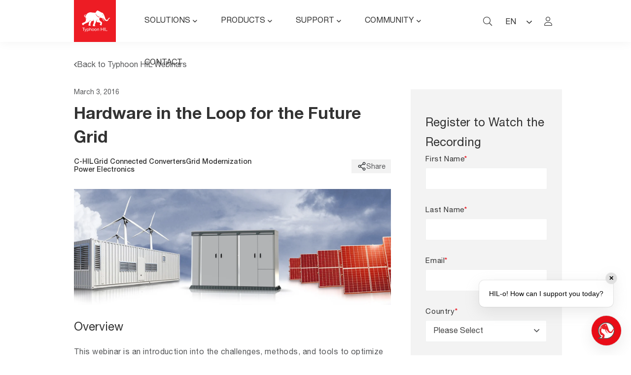

--- FILE ---
content_type: text/html; charset=UTF-8
request_url: https://www.typhoon-hil.com/webinar/hardware-in-the-loop-for-the-future-grid/
body_size: 18657
content:
<!doctype html>
<html lang="en-US">

<head><script>(function(w,i,g){w[g]=w[g]||[];if(typeof w[g].push=='function')w[g].push(i)})
(window,'GTM-WXMH4R','google_tags_first_party');</script><script>(function(w,d,s,l){w[l]=w[l]||[];(function(){w[l].push(arguments);})('set', 'developer_id.dYzg1YT', true);
		w[l].push({'gtm.start':new Date().getTime(),event:'gtm.js'});var f=d.getElementsByTagName(s)[0],
		j=d.createElement(s);j.async=true;j.src='/frae/';
		f.parentNode.insertBefore(j,f);
		})(window,document,'script','dataLayer');</script>
    <meta charset="UTF-8">
    <meta name="viewport" content="width=device-width, initial-scale=1, minimum-scale=1">
    <link rel="profile" href="https://gmpg.org/xfn/11">

    <!-- CookieYes Consent Script -->
    <script>
        window.dataLayer = window.dataLayer || [];
        
        function gtag() {
            dataLayer.push(arguments);
        }

        gtag("consent", "default", {
            ad_storage: "denied",
            analytics_storage: "denied",
            functionality_storage: "denied",
            personalization_storage: "denied",
            security_storage: "granted",
            wait_for_update: 2000,
        });

        gtag("set", "ads_data_redaction", true);
        gtag("set", "url_passthrough", true);
    </script>

    <!-- Google Tag Manager -->
    <script>(function(w,d,s,l,i){w[l]=w[l]||[];w[l].push({'gtm.start':
    new Date().getTime(),event:'gtm.js'});var f=d.getElementsByTagName(s)[0],
    j=d.createElement(s),dl=l!='dataLayer'?'&l='+l:'';j.async=true;j.src=
    'https://www.googletagmanager.com/gtm.js?id='+i+dl;f.parentNode.insertBefore(j,f);
    })(window,document,'script','dataLayer','GTM-WXMH4R');</script>
    <!-- End Google Tag Manager -->

    
    <meta name='robots' content='index, follow, max-image-preview:large, max-snippet:-1, max-video-preview:-1' />
	<style>img:is([sizes="auto" i], [sizes^="auto," i]) { contain-intrinsic-size: 3000px 1500px }</style>
	
	<!-- This site is optimized with the Yoast SEO Premium plugin v26.3 (Yoast SEO v26.3) - https://yoast.com/wordpress/plugins/seo/ -->
	<title>Hardware-in-the-Loop Future Grid Webinar - Typhoon HIL</title>
	<meta name="description" content="Download this recorded webinar from Typhoon HIL to learn more about the challenges, methods, and tools to optimize your control software." />
	<link rel="canonical" href="https://www.typhoon-hil.com/webinar/hardware-in-the-loop-for-the-future-grid/" />
	<meta property="og:locale" content="en_US" />
	<meta property="og:type" content="article" />
	<meta property="og:title" content="Hardware-in-the-Loop Future Grid Webinar - Typhoon HIL" />
	<meta property="og:description" content="Download this recorded webinar from Typhoon HIL to learn more about the challenges, methods, and tools to optimize your control software." />
	<meta property="og:url" content="https://www.typhoon-hil.com/webinar/hardware-in-the-loop-for-the-future-grid/" />
	<meta property="og:site_name" content="Typhoon HIL" />
	<meta property="article:modified_time" content="2024-03-25T12:33:12+00:00" />
	<meta property="og:image" content="https://www.typhoon-hil.com/wp-content/uploads/2023/10/00-Control-testing-Top-cover.webp" />
	<meta property="og:image:width" content="1536" />
	<meta property="og:image:height" content="560" />
	<meta property="og:image:type" content="image/webp" />
	<meta name="twitter:card" content="summary_large_image" />
	<meta name="twitter:site" content="@TyphoonHIL" />
	<meta name="twitter:label1" content="Est. reading time" />
	<meta name="twitter:data1" content="1 minute" />
	<script type="application/ld+json" class="yoast-schema-graph">{"@context":"https://schema.org","@graph":[{"@type":"WebPage","@id":"https://www.typhoon-hil.com/webinar/hardware-in-the-loop-for-the-future-grid/","url":"https://www.typhoon-hil.com/webinar/hardware-in-the-loop-for-the-future-grid/","name":"Hardware-in-the-Loop Future Grid Webinar - Typhoon HIL","isPartOf":{"@id":"https://www.typhoon-hil.com/#website"},"primaryImageOfPage":{"@id":"https://www.typhoon-hil.com/webinar/hardware-in-the-loop-for-the-future-grid/#primaryimage"},"image":{"@id":"https://www.typhoon-hil.com/webinar/hardware-in-the-loop-for-the-future-grid/#primaryimage"},"thumbnailUrl":"https://www.typhoon-hil.com/wp-content/uploads/2023/10/00-Control-testing-Top-cover.webp","datePublished":"2016-03-03T14:48:00+00:00","dateModified":"2024-03-25T12:33:12+00:00","description":"Download this recorded webinar from Typhoon HIL to learn more about the challenges, methods, and tools to optimize your control software.","breadcrumb":{"@id":"https://www.typhoon-hil.com/webinar/hardware-in-the-loop-for-the-future-grid/#breadcrumb"},"inLanguage":"en-US","potentialAction":[{"@type":"ReadAction","target":["https://www.typhoon-hil.com/webinar/hardware-in-the-loop-for-the-future-grid/"]}]},{"@type":"ImageObject","inLanguage":"en-US","@id":"https://www.typhoon-hil.com/webinar/hardware-in-the-loop-for-the-future-grid/#primaryimage","url":"https://www.typhoon-hil.com/wp-content/uploads/2023/10/00-Control-testing-Top-cover.webp","contentUrl":"https://www.typhoon-hil.com/wp-content/uploads/2023/10/00-Control-testing-Top-cover.webp","width":1536,"height":560,"caption":"Wind turbines and battery storage on the left, electronics cabinets in the middle and solar panels on the right."},{"@type":"BreadcrumbList","@id":"https://www.typhoon-hil.com/webinar/hardware-in-the-loop-for-the-future-grid/#breadcrumb","itemListElement":[{"@type":"ListItem","position":1,"name":"Home","item":"https://www.typhoon-hil.com/"},{"@type":"ListItem","position":2,"name":"Webinars","item":"https://www.typhoon-hil.com/webinar/"},{"@type":"ListItem","position":3,"name":"Hardware in the Loop for the Future Grid"}]},{"@type":"WebSite","@id":"https://www.typhoon-hil.com/#website","url":"https://www.typhoon-hil.com/","name":"Typhoon HIL","description":"Expert Hardware-in-the-Loop Solutions","publisher":{"@id":"https://www.typhoon-hil.com/#organization"},"potentialAction":[{"@type":"SearchAction","target":{"@type":"EntryPoint","urlTemplate":"https://www.typhoon-hil.com/?s={search_term_string}"},"query-input":{"@type":"PropertyValueSpecification","valueRequired":true,"valueName":"search_term_string"}}],"inLanguage":"en-US"},{"@type":"Organization","@id":"https://www.typhoon-hil.com/#organization","name":"Typhoon HIL","url":"https://www.typhoon-hil.com/","logo":{"@type":"ImageObject","inLanguage":"en-US","@id":"https://www.typhoon-hil.com/#/schema/logo/image/","url":"https://www.typhoon-hil.com/wp-content/uploads/2022/12/cropped-favicon.png","contentUrl":"https://www.typhoon-hil.com/wp-content/uploads/2022/12/cropped-favicon.png","width":512,"height":512,"caption":"Typhoon HIL"},"image":{"@id":"https://www.typhoon-hil.com/#/schema/logo/image/"},"sameAs":["https://x.com/TyphoonHIL","https://www.linkedin.com/company/typhoon-hil-inc","https://www.youtube.com/user/TheTyphoonHIL"],"description":"Typhoon HIL is a technology and market leader in ultra-high fidelity Hardware in the Loop (HIL) solutions for design, testing, and validation of power electronics, microgrids, e-Mobility, EV powertrain software testing, and distribution control and protection systems. Typhoon HIL platform ushered a new era of model-based testing and validation of control software and hardware with its embedded, ultra-high fidelity real-time Hardware in the Loop (HIL) platform. The core technology is based on proprietary numerical algorithms, ultra-low latency application-specific processors, and optimized software architecture. Our HIL systems are widely used by engineers in microgrids, solar PV inverters, wind turbine converters, battery storage, marine power systems, motor drives, automotive, and traction industries to speed up time to market, reduce the cost of testing, and improve quality and reliability. Back in 2008, the founders of Typhoon HIL—leaders in engineering, IT, and physics—came together to solve a pressing problem: to reimagine a better way for companies to test products and components that would save them time and money and accelerate their development processes. This led us to create the world’s first real-time Hardware-in-the-Loop (HIL) platform for power electronics. In the simplest terms, this means we developed a hardware and software solution that runs real-time digital simulations that can interact with a physical prototype, in much the same way that a flight simulator allows pilots to train for different situations using the physical controls from the cockpit of the aircraft. Moreover, tests using these simulations can be easily automated to replicate thousands of possible conditions and scenarios with just the click of a button.","legalName":"Typhoon HIL, Inc.","foundingDate":"2008-01-01","numberOfEmployees":{"@type":"QuantitativeValue","minValue":"51","maxValue":"200"}}]}</script>
	<!-- / Yoast SEO Premium plugin. -->


<link rel="alternate" type="application/rss+xml" title="Typhoon HIL &raquo; Feed" href="https://www.typhoon-hil.com/feed/" />
<script>
window._wpemojiSettings = {"baseUrl":"https:\/\/s.w.org\/images\/core\/emoji\/16.0.1\/72x72\/","ext":".png","svgUrl":"https:\/\/s.w.org\/images\/core\/emoji\/16.0.1\/svg\/","svgExt":".svg","source":{"wpemoji":"https:\/\/www.typhoon-hil.com\/wp-includes\/js\/wp-emoji.js?ver=6.8.3","twemoji":"https:\/\/www.typhoon-hil.com\/wp-includes\/js\/twemoji.js?ver=6.8.3"}};
/**
 * @output wp-includes/js/wp-emoji-loader.js
 */

/**
 * Emoji Settings as exported in PHP via _print_emoji_detection_script().
 * @typedef WPEmojiSettings
 * @type {object}
 * @property {?object} source
 * @property {?string} source.concatemoji
 * @property {?string} source.twemoji
 * @property {?string} source.wpemoji
 * @property {?boolean} DOMReady
 * @property {?Function} readyCallback
 */

/**
 * Support tests.
 * @typedef SupportTests
 * @type {object}
 * @property {?boolean} flag
 * @property {?boolean} emoji
 */

/**
 * IIFE to detect emoji support and load Twemoji if needed.
 *
 * @param {Window} window
 * @param {Document} document
 * @param {WPEmojiSettings} settings
 */
( function wpEmojiLoader( window, document, settings ) {
	if ( typeof Promise === 'undefined' ) {
		return;
	}

	var sessionStorageKey = 'wpEmojiSettingsSupports';
	var tests = [ 'flag', 'emoji' ];

	/**
	 * Checks whether the browser supports offloading to a Worker.
	 *
	 * @since 6.3.0
	 *
	 * @private
	 *
	 * @returns {boolean}
	 */
	function supportsWorkerOffloading() {
		return (
			typeof Worker !== 'undefined' &&
			typeof OffscreenCanvas !== 'undefined' &&
			typeof URL !== 'undefined' &&
			URL.createObjectURL &&
			typeof Blob !== 'undefined'
		);
	}

	/**
	 * @typedef SessionSupportTests
	 * @type {object}
	 * @property {number} timestamp
	 * @property {SupportTests} supportTests
	 */

	/**
	 * Get support tests from session.
	 *
	 * @since 6.3.0
	 *
	 * @private
	 *
	 * @returns {?SupportTests} Support tests, or null if not set or older than 1 week.
	 */
	function getSessionSupportTests() {
		try {
			/** @type {SessionSupportTests} */
			var item = JSON.parse(
				sessionStorage.getItem( sessionStorageKey )
			);
			if (
				typeof item === 'object' &&
				typeof item.timestamp === 'number' &&
				new Date().valueOf() < item.timestamp + 604800 && // Note: Number is a week in seconds.
				typeof item.supportTests === 'object'
			) {
				return item.supportTests;
			}
		} catch ( e ) {}
		return null;
	}

	/**
	 * Persist the supports in session storage.
	 *
	 * @since 6.3.0
	 *
	 * @private
	 *
	 * @param {SupportTests} supportTests Support tests.
	 */
	function setSessionSupportTests( supportTests ) {
		try {
			/** @type {SessionSupportTests} */
			var item = {
				supportTests: supportTests,
				timestamp: new Date().valueOf()
			};

			sessionStorage.setItem(
				sessionStorageKey,
				JSON.stringify( item )
			);
		} catch ( e ) {}
	}

	/**
	 * Checks if two sets of Emoji characters render the same visually.
	 *
	 * This is used to determine if the browser is rendering an emoji with multiple data points
	 * correctly. set1 is the emoji in the correct form, using a zero-width joiner. set2 is the emoji
	 * in the incorrect form, using a zero-width space. If the two sets render the same, then the browser
	 * does not support the emoji correctly.
	 *
	 * This function may be serialized to run in a Worker. Therefore, it cannot refer to variables from the containing
	 * scope. Everything must be passed by parameters.
	 *
	 * @since 4.9.0
	 *
	 * @private
	 *
	 * @param {CanvasRenderingContext2D} context 2D Context.
	 * @param {string} set1 Set of Emoji to test.
	 * @param {string} set2 Set of Emoji to test.
	 *
	 * @return {boolean} True if the two sets render the same.
	 */
	function emojiSetsRenderIdentically( context, set1, set2 ) {
		// Cleanup from previous test.
		context.clearRect( 0, 0, context.canvas.width, context.canvas.height );
		context.fillText( set1, 0, 0 );
		var rendered1 = new Uint32Array(
			context.getImageData(
				0,
				0,
				context.canvas.width,
				context.canvas.height
			).data
		);

		// Cleanup from previous test.
		context.clearRect( 0, 0, context.canvas.width, context.canvas.height );
		context.fillText( set2, 0, 0 );
		var rendered2 = new Uint32Array(
			context.getImageData(
				0,
				0,
				context.canvas.width,
				context.canvas.height
			).data
		);

		return rendered1.every( function ( rendered2Data, index ) {
			return rendered2Data === rendered2[ index ];
		} );
	}

	/**
	 * Checks if the center point of a single emoji is empty.
	 *
	 * This is used to determine if the browser is rendering an emoji with a single data point
	 * correctly. The center point of an incorrectly rendered emoji will be empty. A correctly
	 * rendered emoji will have a non-zero value at the center point.
	 *
	 * This function may be serialized to run in a Worker. Therefore, it cannot refer to variables from the containing
	 * scope. Everything must be passed by parameters.
	 *
	 * @since 6.8.2
	 *
	 * @private
	 *
	 * @param {CanvasRenderingContext2D} context 2D Context.
	 * @param {string} emoji Emoji to test.
	 *
	 * @return {boolean} True if the center point is empty.
	 */
	function emojiRendersEmptyCenterPoint( context, emoji ) {
		// Cleanup from previous test.
		context.clearRect( 0, 0, context.canvas.width, context.canvas.height );
		context.fillText( emoji, 0, 0 );

		// Test if the center point (16, 16) is empty (0,0,0,0).
		var centerPoint = context.getImageData(16, 16, 1, 1);
		for ( var i = 0; i < centerPoint.data.length; i++ ) {
			if ( centerPoint.data[ i ] !== 0 ) {
				// Stop checking the moment it's known not to be empty.
				return false;
			}
		}

		return true;
	}

	/**
	 * Determines if the browser properly renders Emoji that Twemoji can supplement.
	 *
	 * This function may be serialized to run in a Worker. Therefore, it cannot refer to variables from the containing
	 * scope. Everything must be passed by parameters.
	 *
	 * @since 4.2.0
	 *
	 * @private
	 *
	 * @param {CanvasRenderingContext2D} context 2D Context.
	 * @param {string} type Whether to test for support of "flag" or "emoji".
	 * @param {Function} emojiSetsRenderIdentically Reference to emojiSetsRenderIdentically function, needed due to minification.
	 * @param {Function} emojiRendersEmptyCenterPoint Reference to emojiRendersEmptyCenterPoint function, needed due to minification.
	 *
	 * @return {boolean} True if the browser can render emoji, false if it cannot.
	 */
	function browserSupportsEmoji( context, type, emojiSetsRenderIdentically, emojiRendersEmptyCenterPoint ) {
		var isIdentical;

		switch ( type ) {
			case 'flag':
				/*
				 * Test for Transgender flag compatibility. Added in Unicode 13.
				 *
				 * To test for support, we try to render it, and compare the rendering to how it would look if
				 * the browser doesn't render it correctly (white flag emoji + transgender symbol).
				 */
				isIdentical = emojiSetsRenderIdentically(
					context,
					'\uD83C\uDFF3\uFE0F\u200D\u26A7\uFE0F', // as a zero-width joiner sequence
					'\uD83C\uDFF3\uFE0F\u200B\u26A7\uFE0F' // separated by a zero-width space
				);

				if ( isIdentical ) {
					return false;
				}

				/*
				 * Test for Sark flag compatibility. This is the least supported of the letter locale flags,
				 * so gives us an easy test for full support.
				 *
				 * To test for support, we try to render it, and compare the rendering to how it would look if
				 * the browser doesn't render it correctly ([C] + [Q]).
				 */
				isIdentical = emojiSetsRenderIdentically(
					context,
					'\uD83C\uDDE8\uD83C\uDDF6', // as the sequence of two code points
					'\uD83C\uDDE8\u200B\uD83C\uDDF6' // as the two code points separated by a zero-width space
				);

				if ( isIdentical ) {
					return false;
				}

				/*
				 * Test for English flag compatibility. England is a country in the United Kingdom, it
				 * does not have a two letter locale code but rather a five letter sub-division code.
				 *
				 * To test for support, we try to render it, and compare the rendering to how it would look if
				 * the browser doesn't render it correctly (black flag emoji + [G] + [B] + [E] + [N] + [G]).
				 */
				isIdentical = emojiSetsRenderIdentically(
					context,
					// as the flag sequence
					'\uD83C\uDFF4\uDB40\uDC67\uDB40\uDC62\uDB40\uDC65\uDB40\uDC6E\uDB40\uDC67\uDB40\uDC7F',
					// with each code point separated by a zero-width space
					'\uD83C\uDFF4\u200B\uDB40\uDC67\u200B\uDB40\uDC62\u200B\uDB40\uDC65\u200B\uDB40\uDC6E\u200B\uDB40\uDC67\u200B\uDB40\uDC7F'
				);

				return ! isIdentical;
			case 'emoji':
				/*
				 * Does Emoji 16.0 cause the browser to go splat?
				 *
				 * To test for Emoji 16.0 support, try to render a new emoji: Splatter.
				 *
				 * The splatter emoji is a single code point emoji. Testing for browser support
				 * required testing the center point of the emoji to see if it is empty.
				 *
				 * 0xD83E 0xDEDF (\uD83E\uDEDF) == 🫟 Splatter.
				 *
				 * When updating this test, please ensure that the emoji is either a single code point
				 * or switch to using the emojiSetsRenderIdentically function and testing with a zero-width
				 * joiner vs a zero-width space.
				 */
				var notSupported = emojiRendersEmptyCenterPoint( context, '\uD83E\uDEDF' );
				return ! notSupported;
		}

		return false;
	}

	/**
	 * Checks emoji support tests.
	 *
	 * This function may be serialized to run in a Worker. Therefore, it cannot refer to variables from the containing
	 * scope. Everything must be passed by parameters.
	 *
	 * @since 6.3.0
	 *
	 * @private
	 *
	 * @param {string[]} tests Tests.
	 * @param {Function} browserSupportsEmoji Reference to browserSupportsEmoji function, needed due to minification.
	 * @param {Function} emojiSetsRenderIdentically Reference to emojiSetsRenderIdentically function, needed due to minification.
	 * @param {Function} emojiRendersEmptyCenterPoint Reference to emojiRendersEmptyCenterPoint function, needed due to minification.
	 *
	 * @return {SupportTests} Support tests.
	 */
	function testEmojiSupports( tests, browserSupportsEmoji, emojiSetsRenderIdentically, emojiRendersEmptyCenterPoint ) {
		var canvas;
		if (
			typeof WorkerGlobalScope !== 'undefined' &&
			self instanceof WorkerGlobalScope
		) {
			canvas = new OffscreenCanvas( 300, 150 ); // Dimensions are default for HTMLCanvasElement.
		} else {
			canvas = document.createElement( 'canvas' );
		}

		var context = canvas.getContext( '2d', { willReadFrequently: true } );

		/*
		 * Chrome on OS X added native emoji rendering in M41. Unfortunately,
		 * it doesn't work when the font is bolder than 500 weight. So, we
		 * check for bold rendering support to avoid invisible emoji in Chrome.
		 */
		context.textBaseline = 'top';
		context.font = '600 32px Arial';

		var supports = {};
		tests.forEach( function ( test ) {
			supports[ test ] = browserSupportsEmoji( context, test, emojiSetsRenderIdentically, emojiRendersEmptyCenterPoint );
		} );
		return supports;
	}

	/**
	 * Adds a script to the head of the document.
	 *
	 * @ignore
	 *
	 * @since 4.2.0
	 *
	 * @param {string} src The url where the script is located.
	 *
	 * @return {void}
	 */
	function addScript( src ) {
		var script = document.createElement( 'script' );
		script.src = src;
		script.defer = true;
		document.head.appendChild( script );
	}

	settings.supports = {
		everything: true,
		everythingExceptFlag: true
	};

	// Create a promise for DOMContentLoaded since the worker logic may finish after the event has fired.
	var domReadyPromise = new Promise( function ( resolve ) {
		document.addEventListener( 'DOMContentLoaded', resolve, {
			once: true
		} );
	} );

	// Obtain the emoji support from the browser, asynchronously when possible.
	new Promise( function ( resolve ) {
		var supportTests = getSessionSupportTests();
		if ( supportTests ) {
			resolve( supportTests );
			return;
		}

		if ( supportsWorkerOffloading() ) {
			try {
				// Note that the functions are being passed as arguments due to minification.
				var workerScript =
					'postMessage(' +
					testEmojiSupports.toString() +
					'(' +
					[
						JSON.stringify( tests ),
						browserSupportsEmoji.toString(),
						emojiSetsRenderIdentically.toString(),
						emojiRendersEmptyCenterPoint.toString()
					].join( ',' ) +
					'));';
				var blob = new Blob( [ workerScript ], {
					type: 'text/javascript'
				} );
				var worker = new Worker( URL.createObjectURL( blob ), { name: 'wpTestEmojiSupports' } );
				worker.onmessage = function ( event ) {
					supportTests = event.data;
					setSessionSupportTests( supportTests );
					worker.terminate();
					resolve( supportTests );
				};
				return;
			} catch ( e ) {}
		}

		supportTests = testEmojiSupports( tests, browserSupportsEmoji, emojiSetsRenderIdentically, emojiRendersEmptyCenterPoint );
		setSessionSupportTests( supportTests );
		resolve( supportTests );
	} )
		// Once the browser emoji support has been obtained from the session, finalize the settings.
		.then( function ( supportTests ) {
			/*
			 * Tests the browser support for flag emojis and other emojis, and adjusts the
			 * support settings accordingly.
			 */
			for ( var test in supportTests ) {
				settings.supports[ test ] = supportTests[ test ];

				settings.supports.everything =
					settings.supports.everything && settings.supports[ test ];

				if ( 'flag' !== test ) {
					settings.supports.everythingExceptFlag =
						settings.supports.everythingExceptFlag &&
						settings.supports[ test ];
				}
			}

			settings.supports.everythingExceptFlag =
				settings.supports.everythingExceptFlag &&
				! settings.supports.flag;

			// Sets DOMReady to false and assigns a ready function to settings.
			settings.DOMReady = false;
			settings.readyCallback = function () {
				settings.DOMReady = true;
			};
		} )
		.then( function () {
			return domReadyPromise;
		} )
		.then( function () {
			// When the browser can not render everything we need to load a polyfill.
			if ( ! settings.supports.everything ) {
				settings.readyCallback();

				var src = settings.source || {};

				if ( src.concatemoji ) {
					addScript( src.concatemoji );
				} else if ( src.wpemoji && src.twemoji ) {
					addScript( src.twemoji );
					addScript( src.wpemoji );
				}
			}
		} );
} )( window, document, window._wpemojiSettings );
</script>
<style id='wp-emoji-styles-inline-css'>

	img.wp-smiley, img.emoji {
		display: inline !important;
		border: none !important;
		box-shadow: none !important;
		height: 1em !important;
		width: 1em !important;
		margin: 0 0.07em !important;
		vertical-align: -0.1em !important;
		background: none !important;
		padding: 0 !important;
	}
</style>
<link rel='stylesheet' id='wp-block-library-css' href='https://www.typhoon-hil.com/wp-includes/css/dist/block-library/style.css?ver=6.8.3' media='all' />
<style id='classic-theme-styles-inline-css'>
/**
 * These rules are needed for backwards compatibility.
 * They should match the button element rules in the base theme.json file.
 */
.wp-block-button__link {
	color: #ffffff;
	background-color: #32373c;
	border-radius: 9999px; /* 100% causes an oval, but any explicit but really high value retains the pill shape. */

	/* This needs a low specificity so it won't override the rules from the button element if defined in theme.json. */
	box-shadow: none;
	text-decoration: none;

	/* The extra 2px are added to size solids the same as the outline versions.*/
	padding: calc(0.667em + 2px) calc(1.333em + 2px);

	font-size: 1.125em;
}

.wp-block-file__button {
	background: #32373c;
	color: #ffffff;
	text-decoration: none;
}

</style>
<style id='safe-svg-svg-icon-style-inline-css'>
.safe-svg-cover{text-align:center}.safe-svg-cover .safe-svg-inside{display:inline-block;max-width:100%}.safe-svg-cover svg{fill:currentColor;height:100%;max-height:100%;max-width:100%;width:100%}

</style>
<style id='filebird-block-filebird-gallery-style-inline-css'>
ul.filebird-block-filebird-gallery{margin:auto!important;padding:0!important;width:100%}ul.filebird-block-filebird-gallery.layout-grid{display:grid;grid-gap:20px;align-items:stretch;grid-template-columns:repeat(var(--columns),1fr);justify-items:stretch}ul.filebird-block-filebird-gallery.layout-grid li img{border:1px solid #ccc;box-shadow:2px 2px 6px 0 rgba(0,0,0,.3);height:100%;max-width:100%;-o-object-fit:cover;object-fit:cover;width:100%}ul.filebird-block-filebird-gallery.layout-masonry{-moz-column-count:var(--columns);-moz-column-gap:var(--space);column-gap:var(--space);-moz-column-width:var(--min-width);columns:var(--min-width) var(--columns);display:block;overflow:auto}ul.filebird-block-filebird-gallery.layout-masonry li{margin-bottom:var(--space)}ul.filebird-block-filebird-gallery li{list-style:none}ul.filebird-block-filebird-gallery li figure{height:100%;margin:0;padding:0;position:relative;width:100%}ul.filebird-block-filebird-gallery li figure figcaption{background:linear-gradient(0deg,rgba(0,0,0,.7),rgba(0,0,0,.3) 70%,transparent);bottom:0;box-sizing:border-box;color:#fff;font-size:.8em;margin:0;max-height:100%;overflow:auto;padding:3em .77em .7em;position:absolute;text-align:center;width:100%;z-index:2}ul.filebird-block-filebird-gallery li figure figcaption a{color:inherit}

</style>
<style id='global-styles-inline-css'>
:root{--wp--preset--aspect-ratio--square: 1;--wp--preset--aspect-ratio--4-3: 4/3;--wp--preset--aspect-ratio--3-4: 3/4;--wp--preset--aspect-ratio--3-2: 3/2;--wp--preset--aspect-ratio--2-3: 2/3;--wp--preset--aspect-ratio--16-9: 16/9;--wp--preset--aspect-ratio--9-16: 9/16;--wp--preset--color--black: #000000;--wp--preset--color--cyan-bluish-gray: #abb8c3;--wp--preset--color--white: #ffffff;--wp--preset--color--pale-pink: #f78da7;--wp--preset--color--vivid-red: #cf2e2e;--wp--preset--color--luminous-vivid-orange: #ff6900;--wp--preset--color--luminous-vivid-amber: #fcb900;--wp--preset--color--light-green-cyan: #7bdcb5;--wp--preset--color--vivid-green-cyan: #00d084;--wp--preset--color--pale-cyan-blue: #8ed1fc;--wp--preset--color--vivid-cyan-blue: #0693e3;--wp--preset--color--vivid-purple: #9b51e0;--wp--preset--gradient--vivid-cyan-blue-to-vivid-purple: linear-gradient(135deg,rgba(6,147,227,1) 0%,rgb(155,81,224) 100%);--wp--preset--gradient--light-green-cyan-to-vivid-green-cyan: linear-gradient(135deg,rgb(122,220,180) 0%,rgb(0,208,130) 100%);--wp--preset--gradient--luminous-vivid-amber-to-luminous-vivid-orange: linear-gradient(135deg,rgba(252,185,0,1) 0%,rgba(255,105,0,1) 100%);--wp--preset--gradient--luminous-vivid-orange-to-vivid-red: linear-gradient(135deg,rgba(255,105,0,1) 0%,rgb(207,46,46) 100%);--wp--preset--gradient--very-light-gray-to-cyan-bluish-gray: linear-gradient(135deg,rgb(238,238,238) 0%,rgb(169,184,195) 100%);--wp--preset--gradient--cool-to-warm-spectrum: linear-gradient(135deg,rgb(74,234,220) 0%,rgb(151,120,209) 20%,rgb(207,42,186) 40%,rgb(238,44,130) 60%,rgb(251,105,98) 80%,rgb(254,248,76) 100%);--wp--preset--gradient--blush-light-purple: linear-gradient(135deg,rgb(255,206,236) 0%,rgb(152,150,240) 100%);--wp--preset--gradient--blush-bordeaux: linear-gradient(135deg,rgb(254,205,165) 0%,rgb(254,45,45) 50%,rgb(107,0,62) 100%);--wp--preset--gradient--luminous-dusk: linear-gradient(135deg,rgb(255,203,112) 0%,rgb(199,81,192) 50%,rgb(65,88,208) 100%);--wp--preset--gradient--pale-ocean: linear-gradient(135deg,rgb(255,245,203) 0%,rgb(182,227,212) 50%,rgb(51,167,181) 100%);--wp--preset--gradient--electric-grass: linear-gradient(135deg,rgb(202,248,128) 0%,rgb(113,206,126) 100%);--wp--preset--gradient--midnight: linear-gradient(135deg,rgb(2,3,129) 0%,rgb(40,116,252) 100%);--wp--preset--font-size--small: 13px;--wp--preset--font-size--medium: 20px;--wp--preset--font-size--large: 36px;--wp--preset--font-size--x-large: 42px;--wp--preset--spacing--20: 0.44rem;--wp--preset--spacing--30: 0.67rem;--wp--preset--spacing--40: 1rem;--wp--preset--spacing--50: 1.5rem;--wp--preset--spacing--60: 2.25rem;--wp--preset--spacing--70: 3.38rem;--wp--preset--spacing--80: 5.06rem;--wp--preset--shadow--natural: 6px 6px 9px rgba(0, 0, 0, 0.2);--wp--preset--shadow--deep: 12px 12px 50px rgba(0, 0, 0, 0.4);--wp--preset--shadow--sharp: 6px 6px 0px rgba(0, 0, 0, 0.2);--wp--preset--shadow--outlined: 6px 6px 0px -3px rgba(255, 255, 255, 1), 6px 6px rgba(0, 0, 0, 1);--wp--preset--shadow--crisp: 6px 6px 0px rgba(0, 0, 0, 1);}:where(.is-layout-flex){gap: 0.5em;}:where(.is-layout-grid){gap: 0.5em;}body .is-layout-flex{display: flex;}.is-layout-flex{flex-wrap: wrap;align-items: center;}.is-layout-flex > :is(*, div){margin: 0;}body .is-layout-grid{display: grid;}.is-layout-grid > :is(*, div){margin: 0;}:where(.wp-block-columns.is-layout-flex){gap: 2em;}:where(.wp-block-columns.is-layout-grid){gap: 2em;}:where(.wp-block-post-template.is-layout-flex){gap: 1.25em;}:where(.wp-block-post-template.is-layout-grid){gap: 1.25em;}.has-black-color{color: var(--wp--preset--color--black) !important;}.has-cyan-bluish-gray-color{color: var(--wp--preset--color--cyan-bluish-gray) !important;}.has-white-color{color: var(--wp--preset--color--white) !important;}.has-pale-pink-color{color: var(--wp--preset--color--pale-pink) !important;}.has-vivid-red-color{color: var(--wp--preset--color--vivid-red) !important;}.has-luminous-vivid-orange-color{color: var(--wp--preset--color--luminous-vivid-orange) !important;}.has-luminous-vivid-amber-color{color: var(--wp--preset--color--luminous-vivid-amber) !important;}.has-light-green-cyan-color{color: var(--wp--preset--color--light-green-cyan) !important;}.has-vivid-green-cyan-color{color: var(--wp--preset--color--vivid-green-cyan) !important;}.has-pale-cyan-blue-color{color: var(--wp--preset--color--pale-cyan-blue) !important;}.has-vivid-cyan-blue-color{color: var(--wp--preset--color--vivid-cyan-blue) !important;}.has-vivid-purple-color{color: var(--wp--preset--color--vivid-purple) !important;}.has-black-background-color{background-color: var(--wp--preset--color--black) !important;}.has-cyan-bluish-gray-background-color{background-color: var(--wp--preset--color--cyan-bluish-gray) !important;}.has-white-background-color{background-color: var(--wp--preset--color--white) !important;}.has-pale-pink-background-color{background-color: var(--wp--preset--color--pale-pink) !important;}.has-vivid-red-background-color{background-color: var(--wp--preset--color--vivid-red) !important;}.has-luminous-vivid-orange-background-color{background-color: var(--wp--preset--color--luminous-vivid-orange) !important;}.has-luminous-vivid-amber-background-color{background-color: var(--wp--preset--color--luminous-vivid-amber) !important;}.has-light-green-cyan-background-color{background-color: var(--wp--preset--color--light-green-cyan) !important;}.has-vivid-green-cyan-background-color{background-color: var(--wp--preset--color--vivid-green-cyan) !important;}.has-pale-cyan-blue-background-color{background-color: var(--wp--preset--color--pale-cyan-blue) !important;}.has-vivid-cyan-blue-background-color{background-color: var(--wp--preset--color--vivid-cyan-blue) !important;}.has-vivid-purple-background-color{background-color: var(--wp--preset--color--vivid-purple) !important;}.has-black-border-color{border-color: var(--wp--preset--color--black) !important;}.has-cyan-bluish-gray-border-color{border-color: var(--wp--preset--color--cyan-bluish-gray) !important;}.has-white-border-color{border-color: var(--wp--preset--color--white) !important;}.has-pale-pink-border-color{border-color: var(--wp--preset--color--pale-pink) !important;}.has-vivid-red-border-color{border-color: var(--wp--preset--color--vivid-red) !important;}.has-luminous-vivid-orange-border-color{border-color: var(--wp--preset--color--luminous-vivid-orange) !important;}.has-luminous-vivid-amber-border-color{border-color: var(--wp--preset--color--luminous-vivid-amber) !important;}.has-light-green-cyan-border-color{border-color: var(--wp--preset--color--light-green-cyan) !important;}.has-vivid-green-cyan-border-color{border-color: var(--wp--preset--color--vivid-green-cyan) !important;}.has-pale-cyan-blue-border-color{border-color: var(--wp--preset--color--pale-cyan-blue) !important;}.has-vivid-cyan-blue-border-color{border-color: var(--wp--preset--color--vivid-cyan-blue) !important;}.has-vivid-purple-border-color{border-color: var(--wp--preset--color--vivid-purple) !important;}.has-vivid-cyan-blue-to-vivid-purple-gradient-background{background: var(--wp--preset--gradient--vivid-cyan-blue-to-vivid-purple) !important;}.has-light-green-cyan-to-vivid-green-cyan-gradient-background{background: var(--wp--preset--gradient--light-green-cyan-to-vivid-green-cyan) !important;}.has-luminous-vivid-amber-to-luminous-vivid-orange-gradient-background{background: var(--wp--preset--gradient--luminous-vivid-amber-to-luminous-vivid-orange) !important;}.has-luminous-vivid-orange-to-vivid-red-gradient-background{background: var(--wp--preset--gradient--luminous-vivid-orange-to-vivid-red) !important;}.has-very-light-gray-to-cyan-bluish-gray-gradient-background{background: var(--wp--preset--gradient--very-light-gray-to-cyan-bluish-gray) !important;}.has-cool-to-warm-spectrum-gradient-background{background: var(--wp--preset--gradient--cool-to-warm-spectrum) !important;}.has-blush-light-purple-gradient-background{background: var(--wp--preset--gradient--blush-light-purple) !important;}.has-blush-bordeaux-gradient-background{background: var(--wp--preset--gradient--blush-bordeaux) !important;}.has-luminous-dusk-gradient-background{background: var(--wp--preset--gradient--luminous-dusk) !important;}.has-pale-ocean-gradient-background{background: var(--wp--preset--gradient--pale-ocean) !important;}.has-electric-grass-gradient-background{background: var(--wp--preset--gradient--electric-grass) !important;}.has-midnight-gradient-background{background: var(--wp--preset--gradient--midnight) !important;}.has-small-font-size{font-size: var(--wp--preset--font-size--small) !important;}.has-medium-font-size{font-size: var(--wp--preset--font-size--medium) !important;}.has-large-font-size{font-size: var(--wp--preset--font-size--large) !important;}.has-x-large-font-size{font-size: var(--wp--preset--font-size--x-large) !important;}
:where(.wp-block-post-template.is-layout-flex){gap: 1.25em;}:where(.wp-block-post-template.is-layout-grid){gap: 1.25em;}
:where(.wp-block-columns.is-layout-flex){gap: 2em;}:where(.wp-block-columns.is-layout-grid){gap: 2em;}
:root :where(.wp-block-pullquote){font-size: 1.5em;line-height: 1.6;}
</style>
<link rel='stylesheet' id='weglot-css-css' href='https://www.typhoon-hil.com/wp-content/plugins/weglot/dist/css/front-css.css?ver=5.2' media='all' />
<style id="weglot-custom-style">.country-selector {
	margin-right: 7px;
}

.country-selector.weglot-dropdown .wgcurrent {
	border: 0;
}

.country-selector.weglot-dropdown .wgcurrent span {
	color: #333;
	font-size: 16px;
	line-height: 44px;
	white-space: nowrap;
	padding-right: 40px;
}

@media only screen and (min-width: 992px) and (max-width: 1199.98px) {
	.country-selector.weglot-dropdown .wgcurrent span {
		font-size: 14px;
	}
}

.country-selector.weglot-dropdown .wgcurrent:hover span,
.country-selector.weglot-dropdown .wgcurrent:focus span {
	color: #E90C17;
}

.country-selector.weglot-dropdown a {
	line-height: 40px !important;
}

.country-selector.weglot-dropdown .wgcurrent:after {
	transform: rotate(0deg) !important;
}</style><link rel='stylesheet' id='new-flag-css-css' href='https://www.typhoon-hil.com/wp-content/plugins/weglot/dist/css/new-flags.css?ver=5.2' media='all' />
<style id='custom-flag-handle-inline-css'>
.weglot-flags.flag-0.wg-a0>a:before,.weglot-flags.flag-0.wg-a0>span:before {background-image: url(https://cdn.weglot.com/flags/rectangle_mat/jp.svg); }.weglot-flags.flag-1.wg-a0>a:before,.weglot-flags.flag-1.wg-a0>span:before {background-image: url(https://cdn.weglot.com/flags/shiny/jp.svg); }.weglot-flags.flag-2.wg-a0>a:before,.weglot-flags.flag-2.wg-a0>span:before {background-image: url(https://cdn.weglot.com/flags/square/jp.svg); }.weglot-flags.flag-3.wg-a0>a:before,.weglot-flags.flag-3.wg-a0>span:before {background-image: url(https://cdn.weglot.com/flags/circle/jp.svg); }
</style>
<link rel='stylesheet' id='global-css-css' href='https://www.typhoon-hil.com/wp-content/themes/typhoon/assets/css/global.css?ver=1757344716' media='' />
<link rel='stylesheet' id='page-ai-resources-css-css' href='https://www.typhoon-hil.com/wp-content/themes/typhoon/assets/css/page-ai-resources.css?ver=1761753634' media='' />
<link rel='stylesheet' id='single-webinar-css-css' href='https://www.typhoon-hil.com/wp-content/themes/typhoon/assets/css/single-webinar.css?ver=1757344716' media='' />
<script src="https://www.typhoon-hil.com/wp-content/plugins/weglot/dist/front-js.js?ver=5.2" id="wp-weglot-js-js"></script>
<link rel="https://api.w.org/" href="https://www.typhoon-hil.com/wp-json/" /><link rel="alternate" title="JSON" type="application/json" href="https://www.typhoon-hil.com/wp-json/wp/v2/webinar/6379" /><link rel="alternate" title="oEmbed (JSON)" type="application/json+oembed" href="https://www.typhoon-hil.com/wp-json/oembed/1.0/embed?url=https%3A%2F%2Fwww.typhoon-hil.com%2Fwebinar%2Fhardware-in-the-loop-for-the-future-grid%2F" />
<link rel="alternate" title="oEmbed (XML)" type="text/xml+oembed" href="https://www.typhoon-hil.com/wp-json/oembed/1.0/embed?url=https%3A%2F%2Fwww.typhoon-hil.com%2Fwebinar%2Fhardware-in-the-loop-for-the-future-grid%2F&#038;format=xml" />

<link rel="alternate" href="https://www.typhoon-hil.com/webinar/hardware-in-the-loop-for-the-future-grid/" hreflang="en"/>
<link rel="alternate" href="https://www.typhoon-hil.com/jp/webinar/hardware-in-the-loop-for-the-future-grid/" hreflang="jp"/>
<script type="application/json" id="weglot-data">{"website":"https:\/\/typhoon-hil.com","uid":"8c80115153","project_slug":"typhoon-website","language_from":"en","language_from_custom_flag":null,"language_from_custom_name":null,"excluded_paths":[],"excluded_blocks":[],"custom_settings":{"button_style":{"is_dropdown":true,"flag_type":"rectangle_mat","with_name":true,"custom_css":".country-selector {\r\n\tmargin-right: 7px;\r\n}\r\n\r\n.country-selector.weglot-dropdown .wgcurrent {\r\n\tborder: 0;\r\n}\r\n\r\n.country-selector.weglot-dropdown .wgcurrent span {\r\n\tcolor: #333;\r\n\tfont-size: 16px;\r\n\tline-height: 44px;\r\n\twhite-space: nowrap;\r\n\tpadding-right: 40px;\r\n}\r\n\r\n@media only screen and (min-width: 992px) and (max-width: 1199.98px) {\r\n\t.country-selector.weglot-dropdown .wgcurrent span {\r\n\t\tfont-size: 14px;\r\n\t}\r\n}\r\n\r\n.country-selector.weglot-dropdown .wgcurrent:hover span,\r\n.country-selector.weglot-dropdown .wgcurrent:focus span {\r\n\tcolor: #E90C17;\r\n}\r\n\r\n.country-selector.weglot-dropdown a {\r\n\tline-height: 40px !important;\r\n}\r\n\r\n.country-selector.weglot-dropdown .wgcurrent:after {\r\n\ttransform: rotate(0deg) !important;\r\n}","with_flags":false,"full_name":false},"translate_search":false,"wp_user_version":"5.1","translate_email":false,"translate_amp":false,"switchers":[{"templates":{"name":"default","hash":"9239ac846cfd38e7b787a885b99a7aab759d88f0"},"location":[],"style":{"with_flags":false,"flag_type":"rectangle_mat","with_name":true,"full_name":false,"is_dropdown":true}}],"definitions":[]},"pending_translation_enabled":false,"curl_ssl_check_enabled":true,"custom_css":".country-selector {\r\n\tmargin-right: 7px;\r\n}\r\n\r\n.country-selector.weglot-dropdown .wgcurrent {\r\n\tborder: 0;\r\n}\r\n\r\n.country-selector.weglot-dropdown .wgcurrent span {\r\n\tcolor: #333;\r\n\tfont-size: 16px;\r\n\tline-height: 44px;\r\n\twhite-space: nowrap;\r\n\tpadding-right: 40px;\r\n}\r\n\r\n@media only screen and (min-width: 992px) and (max-width: 1199.98px) {\r\n\t.country-selector.weglot-dropdown .wgcurrent span {\r\n\t\tfont-size: 14px;\r\n\t}\r\n}\r\n\r\n.country-selector.weglot-dropdown .wgcurrent:hover span,\r\n.country-selector.weglot-dropdown .wgcurrent:focus span {\r\n\tcolor: #E90C17;\r\n}\r\n\r\n.country-selector.weglot-dropdown a {\r\n\tline-height: 40px !important;\r\n}\r\n\r\n.country-selector.weglot-dropdown .wgcurrent:after {\r\n\ttransform: rotate(0deg) !important;\r\n}","languages":[{"language_to":"a0","custom_code":"jp","custom_name":"Japanese (JP)","custom_local_name":"Japanese (JP)","provider":null,"enabled":true,"automatic_translation_enabled":true,"deleted_at":null,"connect_host_destination":null,"custom_flag":"jp"}],"organization_slug":"typhoon-hil-inc","api_domain":"cdn-api-weglot.com","current_language":"en","switcher_links":{"en":"https:\/\/www.typhoon-hil.com\/webinar\/hardware-in-the-loop-for-the-future-grid\/?wg-choose-original=true","a0":"https:\/\/www.typhoon-hil.com\/jp\/webinar\/hardware-in-the-loop-for-the-future-grid\/?wg-choose-original=false"},"original_path":"\/webinar\/hardware-in-the-loop-for-the-future-grid\/"}</script>				<script type="text/javascript" src="https://cdn.weglot.com/weglot.min.js"></script>
				<script>
					Weglot.initialize({"api_key":"wg_275ae60fbd14995e40517460b1418dce4","whitelist":[{"value":".form-wrapper"},{"value":".chat-widget"},{"value":".cky-consent-bar"},{"value":".cky-modal"},{"value":".active-filter__text"}],"dynamics":[{"value":".form-wrapper"},{"value":".chat-widget"},{"value":".cky-consent-bar"},{"value":".cky-modal"},{"value":".active-filter__text"}],"proxify_iframes":[],"hide_switcher":"true","auto_switch":"false","language_to":"en"});
				</script>
				<link rel="icon" href="https://www.typhoon-hil.com/wp-content/uploads/2022/12/cropped-favicon-32x32.png" sizes="32x32" />
<link rel="icon" href="https://www.typhoon-hil.com/wp-content/uploads/2022/12/cropped-favicon-192x192.png" sizes="192x192" />
<link rel="apple-touch-icon" href="https://www.typhoon-hil.com/wp-content/uploads/2022/12/cropped-favicon-180x180.png" />
<meta name="msapplication-TileImage" content="https://www.typhoon-hil.com/wp-content/uploads/2022/12/cropped-favicon-270x270.png" />
				<style type="text/css" id="c4wp-checkout-css">
					.woocommerce-checkout .c4wp_captcha_field {
						margin-bottom: 10px;
						margin-top: 15px;
						position: relative;
						display: inline-block;
					}
				</style>
							<style type="text/css" id="c4wp-v3-lp-form-css">
				.login #login, .login #lostpasswordform {
					min-width: 350px !important;
				}
				.wpforms-field-c4wp iframe {
					width: 100% !important;
				}
			</style>
			
    </style>
</head>

<body class="wp-singular webinar-template webinar-template-single-webinar webinar-template-single-webinar-php single single-webinar postid-6379 wp-custom-logo wp-theme-typhoon">
        <!-- Google Tag Manager (noscript) -->
    <noscript><iframe src="https://www.googletagmanager.com/ns.html?id=GTM-WXMH4R" height="0" width="0" style="display:none;visibility:hidden"></iframe></noscript>
    <!-- End Google Tag Manager (noscript) -->
    
    <div id="top" class="site">
        <a class="skip-link screen-reader-text" href="#primary">Skip to content</a>
        <div class="page-wrapper">
            <div class="menu-overlay"></div>
            <div class="mobile-nav" id="menu">
                <div class="nav-wrap">
                    <div class="menu-primary-menu-container">
                        <ul class="menu">
                                                        <li class="menu-item-has-children">
                                <a href="https://www.typhoon-hil.com/solutions/">
                                    Solutions                                </a>
                                                                    <a href="#"
                                       class="dropdown-toggle"
                                       aria-label="Toggle submenu"></a>
                                
                                <ul class="sub-menu">
                                                                                <li class="menu-item-has-children">
                                                <a href="https://www.typhoon-hil.com/solutions/e-mobility/">
                                                    e-Mobility                                                </a>
                                                                                                    <a href="#"
                                                       class="dropdown-toggle dropdown-toggle--sm"
                                                       aria-label="Toggle submenu"></a>
                                                
                                                <ul class="sub-menu">
                                                                                                                                                                        <li><a href="https://www.typhoon-hil.com/solutions/e-mobility/electric-powertrain/">
                                                                    Electric Powertrain                                                                </a></li>
                                                                                                                    <li><a href="https://www.typhoon-hil.com/solutions/e-mobility/electric-drive-unit/">
                                                                    Electric Drive Unit                                                                </a></li>
                                                                                                                    <li><a href="https://www.typhoon-hil.com/solutions/e-mobility/battery-management-system/">
                                                                    Battery Management System                                                                </a></li>
                                                                                                                    <li><a href="https://www.typhoon-hil.com/solutions/e-mobility/on-board-charger/">
                                                                    On-Board Charger                                                                </a></li>
                                                                                                                    <li><a href="https://www.typhoon-hil.com/solutions/e-mobility/ev-charging-stations/">
                                                                    EV Charging Stations                                                                </a></li>
                                                                                                                                                            </ul>
                                            </li>
                                                                                    <li class="menu-item-has-children">
                                                <a href="https://www.typhoon-hil.com/solutions/power-electronics/">
                                                    Power Electronics                                                </a>
                                                                                                    <a href="#"
                                                       class="dropdown-toggle dropdown-toggle--sm"
                                                       aria-label="Toggle submenu"></a>
                                                
                                                <ul class="sub-menu">
                                                                                                                                                                        <li><a href="https://www.typhoon-hil.com/solutions/power-electronics/electric-motor-drives/">
                                                                    Electric Motor Drives                                                                </a></li>
                                                                                                                    <li><a href="https://www.typhoon-hil.com/solutions/power-electronics/battery-converters/">
                                                                    Battery Converters                                                                </a></li>
                                                                                                                    <li><a href="https://www.typhoon-hil.com/solutions/power-electronics/solar-inverters/">
                                                                    Solar Inverters                                                                </a></li>
                                                                                                                    <li><a href="https://www.typhoon-hil.com/solutions/power-electronics/active-filters/">
                                                                    Active Filters                                                                </a></li>
                                                                                                                    <li><a href="https://www.typhoon-hil.com/solutions/power-electronics/traction-converters/">
                                                                    Traction Converters                                                                </a></li>
                                                                                                                                                            </ul>
                                            </li>
                                                                                    <li class="menu-item-has-children">
                                                <a href="https://www.typhoon-hil.com/solutions/grid-modernization/">
                                                    Grid Modernization                                                </a>
                                                                                                    <a href="#"
                                                       class="dropdown-toggle dropdown-toggle--sm"
                                                       aria-label="Toggle submenu"></a>
                                                
                                                <ul class="sub-menu">
                                                                                                                                                                        <li><a href="https://www.typhoon-hil.com/solutions/grid-modernization/distribution-automation/">
                                                                    Distribution Automation                                                                </a></li>
                                                                                                                    <li><a href="https://www.typhoon-hil.com/solutions/grid-modernization/distribution-automation/substation-protection-testing/">
                                                                    Digital Substations & IEC 61850                                                                 </a></li>
                                                                                                                    <li><a href="https://www.typhoon-hil.com/solutions/grid-modernization/bess/">
                                                                    Energy Storage Systems & BESS                                                                </a></li>
                                                                                                                    <li><a href="https://www.typhoon-hil.com/solutions/grid-modernization/microgrids/">
                                                                    Microgrids                                                                </a></li>
                                                                                                                    <li><a href="https://www.typhoon-hil.com/solutions/grid-modernization/residential-energy-systems/">
                                                                    Residential Energy Systems                                                                </a></li>
                                                                                                                    <li><a href="https://www.typhoon-hil.com/solutions/grid-modernization/marine-power-systems/">
                                                                    Marine Power Systems                                                                </a></li>
                                                                                                                                                            </ul>
                                            </li>
                                                                                    <li class="menu-item-has-children">
                                                <a href="https://www.typhoon-hil.com/solutions/academic-research/">
                                                    Academic & Research                                                </a>
                                                                                                    <a href="#"
                                                       class="dropdown-toggle dropdown-toggle--sm"
                                                       aria-label="Toggle submenu"></a>
                                                
                                                <ul class="sub-menu">
                                                                                                                                                                        <li><a href="https://www.typhoon-hil.com/products/software/typhoonsim/">
                                                                    TyphoonSim: Offline Simulator                                                                </a></li>
                                                                                                                    <li><a href="https://www.typhoon-hil.com/solutions/academic-research/teaching-kits-lab-bundles/">
                                                                    Teaching Kits & Lab Bundles                                                                </a></li>
                                                                                                                    <li><a href="https://www.typhoon-hil.com/solutions/academic-research/funded-research/">
                                                                    Funded Research                                                                </a></li>
                                                                                                                    <li><a href="https://www.typhoon-hil.com/solutions/academic-research/hil-academy/">
                                                                    HIL Academy                                                                </a></li>
                                                                                                                    <li><a href="https://www.typhoon-hil.com/support/services/premium-training/">
                                                                    Workshops & Training                                                                </a></li>
                                                                                                                                                            </ul>
                                            </li>
                                                                            
                                </ul>
                            </li>
                                                    <li class="menu-item-has-children">
                                <a href="https://www.typhoon-hil.com/products/">
                                    Products                                </a>
                                                                    <a href="#"
                                       class="dropdown-toggle"
                                       aria-label="Toggle submenu"></a>
                                
                                <ul class="sub-menu">
                                                                                <li class="menu-item-has-children">
                                                <a href="https://www.typhoon-hil.com/products/software/">
                                                    Software                                                </a>
                                                                                                    <a href="#"
                                                       class="dropdown-toggle dropdown-toggle--sm"
                                                       aria-label="Toggle submenu"></a>
                                                
                                                <ul class="sub-menu">
                                                                                                                                                                        <li><a href="https://www.typhoon-hil.com/products/software/typhoonsim/">
                                                                    TyphoonSim                                                                </a></li>
                                                                                                                    <li><a href="https://www.typhoon-hil.com/products/software/download-center/">
                                                                    Typhoon HIL Control Center                                                                </a></li>
                                                                                                                    <li><a href="https://www.typhoon-hil.com/products/software/schematic-editor/">
                                                                    Schematic Editor                                                                </a></li>
                                                                                                                    <li><a href="https://www.typhoon-hil.com/products/software/hil-scada/">
                                                                    HIL SCADA                                                                </a></li>
                                                                                                                    <li><a href="https://www.typhoon-hil.com/products/software/typhoontest/">
                                                                    TyphoonTest                                                                </a></li>
                                                                                                                    <li><a href="https://www.typhoon-hil.com/products/software/typhoontest-hub/">
                                                                    Typhoon Test Hub                                                                </a></li>
                                                                                                                    <li><a href="https://www.typhoon-hil.com/products/software/toolbox-offering/">
                                                                    Toolbox Offerings                                                                </a></li>
                                                                                                                                                            </ul>
                                            </li>
                                                                                    <li class="menu-item-has-children">
                                                <a href="https://www.typhoon-hil.com/products/hil-simulator/">
                                                    HIL Simulators                                                </a>
                                                                                                    <a href="#"
                                                       class="dropdown-toggle dropdown-toggle--sm"
                                                       aria-label="Toggle submenu"></a>
                                                
                                                <ul class="sub-menu">
                                                                                                                                                                        <li><a href="https://www.typhoon-hil.com/products/hil-simulator/hil101/">
                                                                    HIL101                                                                </a></li>
                                                                                                                    <li><a href="https://www.typhoon-hil.com/products/hil-simulator/hil404/">
                                                                    HIL404                                                                </a></li>
                                                                                                                    <li><a href="https://www.typhoon-hil.com/products/hil-simulator/hil506/">
                                                                    HIL506                                                                </a></li>
                                                                                                                    <li><a href="https://www.typhoon-hil.com/products/hil-simulator/hil606/">
                                                                    HIL606                                                                </a></li>
                                                                                                                                                            </ul>
                                            </li>
                                                                                    <li class="menu-item-has-children">
                                                <a href="https://www.typhoon-hil.com/products/hil-interfaces/">
                                                    HIL Interfaces                                                </a>
                                                                                                    <a href="#"
                                                       class="dropdown-toggle dropdown-toggle--sm"
                                                       aria-label="Toggle submenu"></a>
                                                
                                                <ul class="sub-menu">
                                                                                                                                                                        <li><a href="https://www.typhoon-hil.com/products/hil-interfaces/hil-connect/">
                                                                    HIL Connect                                                                </a></li>
                                                                                                                    <li><a href="https://www.typhoon-hil.com/products/hil-interfaces/hil-breakout-board/">
                                                                    HIL Breakout Board                                                                </a></li>
                                                                                                                    <li><a href="https://www.typhoon-hil.com/products/hil-interfaces/hil-ccs-interface-card/">
                                                                    HIL CCS Interface Card                                                                </a></li>
                                                                                                                    <li><a href="https://www.typhoon-hil.com/products/hil-interfaces/hil-ti-interface-cards/">
                                                                    HIL TI Interface Cards                                                                </a></li>
                                                                                                                    <li><a href="https://www.typhoon-hil.com/products/hil-interfaces/hil-infineon-interface-cards/">
                                                                    HIL Infineon Interface Cards                                                                </a></li>
                                                                                                                    <li><a href="https://www.typhoon-hil.com/products/hil-interfaces/dspace-interface-cards/">
                                                                    HIL dSpace Interface Cards                                                                </a></li>
                                                                                                                    <li><a href="https://www.typhoon-hil.com/products/hil-interfaces/hil-calibration-cards/">
                                                                    HIL Calibration Cards                                                                </a></li>
                                                                                                                    <li><a href="https://www.typhoon-hil.com/products/hil-interfaces/hil-nucleo-64-interface/">
                                                                    HIL Nucleo-64 Interface Card                                                                </a></li>
                                                                                                                                                            </ul>
                                            </li>
                                                                                    <li class="menu-item-has-children">
                                                <a href="https://www.typhoon-hil.com/products/hil-testbeds/">
                                                    HIL Testbeds                                                </a>
                                                                                                    <a href="#"
                                                       class="dropdown-toggle dropdown-toggle--sm"
                                                       aria-label="Toggle submenu"></a>
                                                
                                                <ul class="sub-menu">
                                                                                                                                                                        <li><a href="https://www.typhoon-hil.com/products/hil-testbeds/e-drive-hil-testbed">
                                                                    e-Drive HIL Testbed                                                                </a></li>
                                                                                                                    <li><a href="https://www.typhoon-hil.com/products/hil-testbeds/bms-hil-testbed">
                                                                    BMS HIL Testbed                                                                </a></li>
                                                                                                                    <li><a href="https://www.typhoon-hil.com/products/hil-testbeds/microgrid-hil-testbed">
                                                                    Microgrid HIL Testbed                                                                </a></li>
                                                                                                                    <li><a href="https://www.typhoon-hil.com/solutions/grid-modernization/distribution-automation/substation-protection-testing/">
                                                                    Digital Substation HIL Testbed                                                                </a></li>
                                                                                                                    <li><a href="https://www.typhoon-hil.com/drivelab-acs880-hil-compatible/">
                                                                    DriveLab ACS880 HIL Testbed                                                                </a></li>
                                                                                                                                                            </ul>
                                            </li>
                                                                            
                                </ul>
                            </li>
                                                    <li class="menu-item-has-children">
                                <a href="https://www.typhoon-hil.com/support/">
                                    Support                                </a>
                                                                    <a href="#"
                                       class="dropdown-toggle"
                                       aria-label="Toggle submenu"></a>
                                
                                <ul class="sub-menu">
                                                                                <li class="menu-item-has-children">
                                                <a href="https://www.typhoon-hil.com/support/services/">
                                                    Services                                                </a>
                                                                                                    <a href="#"
                                                       class="dropdown-toggle dropdown-toggle--sm"
                                                       aria-label="Toggle submenu"></a>
                                                
                                                <ul class="sub-menu">
                                                                                                                                                                        <li><a href="https://www.typhoon-hil.com/support/services/test-automation/">
                                                                    Test Automation                                                                </a></li>
                                                                                                                    <li><a href="https://www.typhoon-hil.com/support/services/technical-support/">
                                                                    Technical Support                                                                </a></li>
                                                                                                                    <li><a href="https://www.typhoon-hil.com/support/services/firmware-customization/">
                                                                    Firmware Customization                                                                </a></li>
                                                                                                                    <li><a href="https://www.typhoon-hil.com/support/services/modeling/">
                                                                    Modeling                                                                </a></li>
                                                                                                                    <li><a href="https://www.typhoon-hil.com/community/our-difference/hil-in-a-day/">
                                                                    HIL in a Day                                                                </a></li>
                                                                                                                    <li><a href="https://www.typhoon-hil.com/support/services/premium-training/">
                                                                    Premium Training                                                                </a></li>
                                                                                                                                                            </ul>
                                            </li>
                                                                                    <li class="menu-item-has-children">
                                                <a href="https://www.typhoon-hil.com/support/documentation/">
                                                    Documentation                                                </a>
                                                                                                    <a href="#"
                                                       class="dropdown-toggle dropdown-toggle--sm"
                                                       aria-label="Toggle submenu"></a>
                                                
                                                <ul class="sub-menu">
                                                                                                                                                                        <li><a href="https://www.typhoon-hil.com/documentation/typhoon-hil-application-notes/concepts/application_notes_introduction.html">
                                                                    Application Notes                                                                </a></li>
                                                                                                                    <li><a href="https://www.typhoon-hil.com/documentation/typhoon-hil-software-manual/topics/software_manual_introduction.html">
                                                                    Software Manual                                                                </a></li>
                                                                                                                    <li><a href="https://www.typhoon-hil.com/documentation/typhoon-hil-hardware-manual/abstract/hardware_manual_introduction.html">
                                                                    Hardware Manual                                                                </a></li>
                                                                                                                    <li><a href="https://www.typhoon-hil.com/documentation/typhoon-hil-typhoontest-library/#">
                                                                    Application Programming Interface                                                                </a></li>
                                                                                                                    <li><a href="https://ticket.typhoon-hil.com/kb/faq.php?topicId=1">
                                                                    Knowledge Base & FAQs                                                                </a></li>
                                                                                                                                                            </ul>
                                            </li>
                                                                                    <li class="menu-item-has-children">
                                                <a href="https://www.typhoon-hil.com/support/knowledge-center/">
                                                    Knowledge Center                                                </a>
                                                                                                    <a href="#"
                                                       class="dropdown-toggle dropdown-toggle--sm"
                                                       aria-label="Toggle submenu"></a>
                                                
                                                <ul class="sub-menu">
                                                                                                                                                                        <li><a href="https://www.typhoon-hil.com/blog/">
                                                                    Blog                                                                </a></li>
                                                                                                                    <li><a href="https://www.typhoon-hil.com/videos/">
                                                                    Videos                                                                </a></li>
                                                                                                                    <li><a href="https://www.typhoon-hil.com/webinars/">
                                                                    Webinars                                                                </a></li>
                                                                                                                    <li><a href="https://www.typhoon-hil.com/white-papers/">
                                                                    White Papers                                                                </a></li>
                                                                                                                    <li><a href="https://www.typhoon-hil.com/published-papers/">
                                                                    Published Papers                                                                </a></li>
                                                                                                                                                            </ul>
                                            </li>
                                                                                    <li class="menu-item-has-children">
                                                <a href="">
                                                    Download & Install                                                </a>
                                                                                                    <a href="#"
                                                       class="dropdown-toggle dropdown-toggle--sm"
                                                       aria-label="Toggle submenu"></a>
                                                
                                                <ul class="sub-menu">
                                                                                                                                                                        <li><a href="https://www.typhoon-hil.com/products/software/typhoonsim/">
                                                                    TyphoonSim: Offline Simulator                                                                </a></li>
                                                                                                                    <li><a href="https://www.typhoon-hil.com/products/software/download-center/">
                                                                    Typhoon HIL Control Center                                                                </a></li>
                                                                                                                    <li><a href="https://marketplace.typhoon-hil.com/">
                                                                    HIL Marketplace: Add-Ons                                                                </a></li>
                                                                                                                                                            </ul>
                                            </li>
                                                                            
                                </ul>
                            </li>
                                                    <li class="menu-item-has-children">
                                <a href="https://www.typhoon-hil.com/community/">
                                    Community                                </a>
                                                                    <a href="#"
                                       class="dropdown-toggle"
                                       aria-label="Toggle submenu"></a>
                                
                                <ul class="sub-menu">
                                                                                <li class="menu-item-has-children">
                                                <a href="https://www.typhoon-hil.com/community/our-company/">
                                                    Our Company                                                </a>
                                                                                                    <a href="#"
                                                       class="dropdown-toggle dropdown-toggle--sm"
                                                       aria-label="Toggle submenu"></a>
                                                
                                                <ul class="sub-menu">
                                                                                                                                                                        <li><a href="https://www.typhoon-hil.com/community/our-company/about-us/">
                                                                    About Us                                                                </a></li>
                                                                                                                    <li><a href="https://www.typhoon-hil.com/community/our-company/our-people/">
                                                                    Our People                                                                </a></li>
                                                                                                                    <li><a href="https://www.typhoon-hil.com/community/our-company/careers/">
                                                                    Careers                                                                </a></li>
                                                                                                                    <li><a href="https://www.typhoon-hil.com/global-offices/">
                                                                    Global Offices                                                                </a></li>
                                                                                                                    <li><a href="https://www.typhoon-hil.com/contact/">
                                                                    Contact Us                                                                </a></li>
                                                                                                                                                            </ul>
                                            </li>
                                                                                    <li class="menu-item-has-children">
                                                <a href="https://www.typhoon-hil.com/community/our-difference/">
                                                    Our Difference                                                </a>
                                                                                                    <a href="#"
                                                       class="dropdown-toggle dropdown-toggle--sm"
                                                       aria-label="Toggle submenu"></a>
                                                
                                                <ul class="sub-menu">
                                                                                                                                                                        <li><a href="https://www.typhoon-hil.com/community/our-difference/real-time-simulation-and-testing/">
                                                                    Real Time Simulation & Testing                                                                </a></li>
                                                                                                                    <li><a href="https://www.typhoon-hil.com/community/our-difference/hil-in-a-day/">
                                                                    HIL in a Day                                                                </a></li>
                                                                                                                    <li><a href="https://www.typhoon-hil.com/community/our-difference/hil-compatible/">
                                                                    HIL Compatible                                                                </a></li>
                                                                                                                    <li><a href="https://www.typhoon-hil.com/community/our-difference/hil-tested/">
                                                                    HIL Tested                                                                </a></li>
                                                                                                                                                            </ul>
                                            </li>
                                                                                    <li class="menu-item-has-children">
                                                <a href="">
                                                    Resources                                                </a>
                                                                                                    <a href="#"
                                                       class="dropdown-toggle dropdown-toggle--sm"
                                                       aria-label="Toggle submenu"></a>
                                                
                                                <ul class="sub-menu">
                                                                                                                                                                        <li><a href="https://www.typhoon-hil.com/support/software-releases/">
                                                                    Software Releases                                                                </a></li>
                                                                                                                    <li><a href="https://www.typhoon-hil.com/forum/">
                                                                    Typhoon HIL Forum                                                                </a></li>
                                                                                                                    <li><a href="https://www.typhoon-hil.com/videos/?content_category%5B%5D=product-news&content_category%5B%5D=tutorial-demonstration">
                                                                    Tutorials                                                                </a></li>
                                                                                                                    <li><a href="https://hil.academy/">
                                                                    On-Demand Learning                                                                </a></li>
                                                                                                                    <li><a href="https://www.typhoon-hil.com/support/services/technical-support/">
                                                                    Technical Support                                                                </a></li>
                                                                                                                                                            </ul>
                                            </li>
                                                                                    <li class="">
                                                <a href="https://www.typhoon-hil.com/community/customers/">
                                                    Customers                                                </a>
                                                
                                                <ul class="sub-menu">
                                                                                                    </ul>
                                            </li>
                                                                                    <li class="">
                                                <a href="https://www.typhoon-hil.com/community/partners/">
                                                    Partners                                                </a>
                                                
                                                <ul class="sub-menu">
                                                                                                    </ul>
                                            </li>
                                                                                    <li class="">
                                                <a href="https://www.typhoon-hil.com/best-paper-award-latin-america/">
                                                    Best Paper Award Latin America                                                </a>
                                                
                                                <ul class="sub-menu">
                                                                                                    </ul>
                                            </li>
                                                                                    <li class="">
                                                <a href="https://www.typhoon-hil.com/best-paper-award/">
                                                    Best Paper Award Europe                                                </a>
                                                
                                                <ul class="sub-menu">
                                                                                                    </ul>
                                            </li>
                                                                            
                                </ul>
                            </li>
                                                    <li class="">
                                <a href="https://www.typhoon-hil.com/contact/">
                                    Contact                                </a>
                                
                                <ul class="sub-menu">
                                    
                                </ul>
                            </li>
                                            </ul>
                </div>
            </div>
        </div>
        
        <div id="top-bar">
            <div class="top-bar__nav">
                <div class="container">
                    <div class="top-bar__branding">
                                                <a href="https://www.typhoon-hil.com/" class="custom-logo-link">
                            <img src="https://www.typhoon-hil.com/wp-content/uploads/2024/12/typhoon-hil-logo.svg" alt="Typhoon HIL" class="custom-logo">
                            <span class="custom-logo-text">Typhoon HIL</span>
                        </a>
                    </div>

                    <nav class="top-bar__menu">
                        <ul>
                                                            <li class=" dropdown  ">
                                    <a href="https://www.typhoon-hil.com/solutions/" class="dropdown-toggle">
                                        Solutions                                    </a>
                                                                            <div class="dropdown-menu">
                                            <div class="dropdown-menu-wraper">
                                                <div class="menu-left-area">
                                                    <div class="sitemap-holder">
                                                                                                                    <div class="sitemap">
                                                                <span class="menu-title">
                                                                    <a href="https://www.typhoon-hil.com/solutions/e-mobility/">
                                                                        e-Mobility                                                                    </a>
                                                                </span>
                                                                <ul>
                                                                                                                                                                                                                        <li>
                                                                                <a href="https://www.typhoon-hil.com/solutions/e-mobility/electric-powertrain/">
                                                                                    Electric Powertrain                                                                                </a></li>
                                                                                                                                                    <li>
                                                                                <a href="https://www.typhoon-hil.com/solutions/e-mobility/electric-drive-unit/">
                                                                                    Electric Drive Unit                                                                                </a></li>
                                                                                                                                                    <li>
                                                                                <a href="https://www.typhoon-hil.com/solutions/e-mobility/battery-management-system/">
                                                                                    Battery Management System                                                                                </a></li>
                                                                                                                                                    <li>
                                                                                <a href="https://www.typhoon-hil.com/solutions/e-mobility/on-board-charger/">
                                                                                    On-Board Charger                                                                                </a></li>
                                                                                                                                                    <li>
                                                                                <a href="https://www.typhoon-hil.com/solutions/e-mobility/ev-charging-stations/">
                                                                                    EV Charging Stations                                                                                </a></li>
                                                                                                                                                                                                            </ul>
                                                            </div>
                                                                                                                    <div class="sitemap">
                                                                <span class="menu-title">
                                                                    <a href="https://www.typhoon-hil.com/solutions/power-electronics/">
                                                                        Power Electronics                                                                    </a>
                                                                </span>
                                                                <ul>
                                                                                                                                                                                                                        <li>
                                                                                <a href="https://www.typhoon-hil.com/solutions/power-electronics/electric-motor-drives/">
                                                                                    Electric Motor Drives                                                                                </a></li>
                                                                                                                                                    <li>
                                                                                <a href="https://www.typhoon-hil.com/solutions/power-electronics/battery-converters/">
                                                                                    Battery Converters                                                                                </a></li>
                                                                                                                                                    <li>
                                                                                <a href="https://www.typhoon-hil.com/solutions/power-electronics/solar-inverters/">
                                                                                    Solar Inverters                                                                                </a></li>
                                                                                                                                                    <li>
                                                                                <a href="https://www.typhoon-hil.com/solutions/power-electronics/active-filters/">
                                                                                    Active Filters                                                                                </a></li>
                                                                                                                                                    <li>
                                                                                <a href="https://www.typhoon-hil.com/solutions/power-electronics/traction-converters/">
                                                                                    Traction Converters                                                                                </a></li>
                                                                                                                                                                                                            </ul>
                                                            </div>
                                                                                                                    <div class="sitemap">
                                                                <span class="menu-title">
                                                                    <a href="https://www.typhoon-hil.com/solutions/grid-modernization/">
                                                                        Grid Modernization                                                                    </a>
                                                                </span>
                                                                <ul>
                                                                                                                                                                                                                        <li>
                                                                                <a href="https://www.typhoon-hil.com/solutions/grid-modernization/distribution-automation/">
                                                                                    Distribution Automation                                                                                </a></li>
                                                                                                                                                    <li>
                                                                                <a href="https://www.typhoon-hil.com/solutions/grid-modernization/distribution-automation/substation-protection-testing/">
                                                                                    Digital Substations & IEC 61850                                                                                 </a></li>
                                                                                                                                                    <li>
                                                                                <a href="https://www.typhoon-hil.com/solutions/grid-modernization/bess/">
                                                                                    Energy Storage Systems & BESS                                                                                </a></li>
                                                                                                                                                    <li>
                                                                                <a href="https://www.typhoon-hil.com/solutions/grid-modernization/microgrids/">
                                                                                    Microgrids                                                                                </a></li>
                                                                                                                                                    <li>
                                                                                <a href="https://www.typhoon-hil.com/solutions/grid-modernization/residential-energy-systems/">
                                                                                    Residential Energy Systems                                                                                </a></li>
                                                                                                                                                    <li>
                                                                                <a href="https://www.typhoon-hil.com/solutions/grid-modernization/marine-power-systems/">
                                                                                    Marine Power Systems                                                                                </a></li>
                                                                                                                                                                                                            </ul>
                                                            </div>
                                                                                                                    <div class="sitemap">
                                                                <span class="menu-title">
                                                                    <a href="https://www.typhoon-hil.com/solutions/academic-research/">
                                                                        Academic & Research                                                                    </a>
                                                                </span>
                                                                <ul>
                                                                                                                                                                                                                        <li>
                                                                                <a href="https://www.typhoon-hil.com/products/software/typhoonsim/">
                                                                                    TyphoonSim: Offline Simulator                                                                                </a></li>
                                                                                                                                                    <li>
                                                                                <a href="https://www.typhoon-hil.com/solutions/academic-research/teaching-kits-lab-bundles/">
                                                                                    Teaching Kits & Lab Bundles                                                                                </a></li>
                                                                                                                                                    <li>
                                                                                <a href="https://www.typhoon-hil.com/solutions/academic-research/funded-research/">
                                                                                    Funded Research                                                                                </a></li>
                                                                                                                                                    <li>
                                                                                <a href="https://www.typhoon-hil.com/solutions/academic-research/hil-academy/">
                                                                                    HIL Academy                                                                                </a></li>
                                                                                                                                                    <li>
                                                                                <a href="https://www.typhoon-hil.com/support/services/premium-training/">
                                                                                    Workshops & Training                                                                                </a></li>
                                                                                                                                                                                                            </ul>
                                                            </div>
                                                                                                            </div>
                                                    
                                                                                                    </div>
                                            </div>
                                        </div>
                                                                    </li>
                                                            <li class=" dropdown  ">
                                    <a href="https://www.typhoon-hil.com/products/" class="dropdown-toggle">
                                        Products                                    </a>
                                                                            <div class="dropdown-menu">
                                            <div class="dropdown-menu-wraper">
                                                <div class="menu-left-area">
                                                    <div class="sitemap-holder">
                                                                                                                    <div class="sitemap">
                                                                <span class="menu-title">
                                                                    <a href="https://www.typhoon-hil.com/products/software/">
                                                                        Software                                                                    </a>
                                                                </span>
                                                                <ul>
                                                                                                                                                                                                                        <li>
                                                                                <a href="https://www.typhoon-hil.com/products/software/typhoonsim/">
                                                                                    TyphoonSim                                                                                </a></li>
                                                                                                                                                    <li>
                                                                                <a href="https://www.typhoon-hil.com/products/software/download-center/">
                                                                                    Typhoon HIL Control Center                                                                                </a></li>
                                                                                                                                                    <li>
                                                                                <a href="https://www.typhoon-hil.com/products/software/schematic-editor/">
                                                                                    Schematic Editor                                                                                </a></li>
                                                                                                                                                    <li>
                                                                                <a href="https://www.typhoon-hil.com/products/software/hil-scada/">
                                                                                    HIL SCADA                                                                                </a></li>
                                                                                                                                                    <li>
                                                                                <a href="https://www.typhoon-hil.com/products/software/typhoontest/">
                                                                                    TyphoonTest                                                                                </a></li>
                                                                                                                                                    <li>
                                                                                <a href="https://www.typhoon-hil.com/products/software/typhoontest-hub/">
                                                                                    Typhoon Test Hub                                                                                </a></li>
                                                                                                                                                    <li>
                                                                                <a href="https://www.typhoon-hil.com/products/software/toolbox-offering/">
                                                                                    Toolbox Offerings                                                                                </a></li>
                                                                                                                                                                                                            </ul>
                                                            </div>
                                                                                                                    <div class="sitemap">
                                                                <span class="menu-title">
                                                                    <a href="https://www.typhoon-hil.com/products/hil-simulator/">
                                                                        HIL Simulators                                                                    </a>
                                                                </span>
                                                                <ul>
                                                                                                                                                                                                                        <li>
                                                                                <a href="https://www.typhoon-hil.com/products/hil-simulator/hil101/">
                                                                                    HIL101                                                                                </a></li>
                                                                                                                                                    <li>
                                                                                <a href="https://www.typhoon-hil.com/products/hil-simulator/hil404/">
                                                                                    HIL404                                                                                </a></li>
                                                                                                                                                    <li>
                                                                                <a href="https://www.typhoon-hil.com/products/hil-simulator/hil506/">
                                                                                    HIL506                                                                                </a></li>
                                                                                                                                                    <li>
                                                                                <a href="https://www.typhoon-hil.com/products/hil-simulator/hil606/">
                                                                                    HIL606                                                                                </a></li>
                                                                                                                                                                                                            </ul>
                                                            </div>
                                                                                                                    <div class="sitemap">
                                                                <span class="menu-title">
                                                                    <a href="https://www.typhoon-hil.com/products/hil-interfaces/">
                                                                        HIL Interfaces                                                                    </a>
                                                                </span>
                                                                <ul>
                                                                                                                                                                                                                        <li>
                                                                                <a href="https://www.typhoon-hil.com/products/hil-interfaces/hil-connect/">
                                                                                    HIL Connect                                                                                </a></li>
                                                                                                                                                    <li>
                                                                                <a href="https://www.typhoon-hil.com/products/hil-interfaces/hil-breakout-board/">
                                                                                    HIL Breakout Board                                                                                </a></li>
                                                                                                                                                    <li>
                                                                                <a href="https://www.typhoon-hil.com/products/hil-interfaces/hil-ccs-interface-card/">
                                                                                    HIL CCS Interface Card                                                                                </a></li>
                                                                                                                                                    <li>
                                                                                <a href="https://www.typhoon-hil.com/products/hil-interfaces/hil-ti-interface-cards/">
                                                                                    HIL TI Interface Cards                                                                                </a></li>
                                                                                                                                                    <li>
                                                                                <a href="https://www.typhoon-hil.com/products/hil-interfaces/hil-infineon-interface-cards/">
                                                                                    HIL Infineon Interface Cards                                                                                </a></li>
                                                                                                                                                    <li>
                                                                                <a href="https://www.typhoon-hil.com/products/hil-interfaces/dspace-interface-cards/">
                                                                                    HIL dSpace Interface Cards                                                                                </a></li>
                                                                                                                                                    <li>
                                                                                <a href="https://www.typhoon-hil.com/products/hil-interfaces/hil-calibration-cards/">
                                                                                    HIL Calibration Cards                                                                                </a></li>
                                                                                                                                                    <li>
                                                                                <a href="https://www.typhoon-hil.com/products/hil-interfaces/hil-nucleo-64-interface/">
                                                                                    HIL Nucleo-64 Interface Card                                                                                </a></li>
                                                                                                                                                                                                            </ul>
                                                            </div>
                                                                                                                    <div class="sitemap">
                                                                <span class="menu-title">
                                                                    <a href="https://www.typhoon-hil.com/products/hil-testbeds/">
                                                                        HIL Testbeds                                                                    </a>
                                                                </span>
                                                                <ul>
                                                                                                                                                                                                                        <li>
                                                                                <a href="https://www.typhoon-hil.com/products/hil-testbeds/e-drive-hil-testbed">
                                                                                    e-Drive HIL Testbed                                                                                </a></li>
                                                                                                                                                    <li>
                                                                                <a href="https://www.typhoon-hil.com/products/hil-testbeds/bms-hil-testbed">
                                                                                    BMS HIL Testbed                                                                                </a></li>
                                                                                                                                                    <li>
                                                                                <a href="https://www.typhoon-hil.com/products/hil-testbeds/microgrid-hil-testbed">
                                                                                    Microgrid HIL Testbed                                                                                </a></li>
                                                                                                                                                    <li>
                                                                                <a href="https://www.typhoon-hil.com/solutions/grid-modernization/distribution-automation/substation-protection-testing/">
                                                                                    Digital Substation HIL Testbed                                                                                </a></li>
                                                                                                                                                    <li>
                                                                                <a href="https://www.typhoon-hil.com/drivelab-acs880-hil-compatible/">
                                                                                    DriveLab ACS880 HIL Testbed                                                                                </a></li>
                                                                                                                                                                                                            </ul>
                                                            </div>
                                                                                                            </div>
                                                    
                                                                                                    </div>
                                            </div>
                                        </div>
                                                                    </li>
                                                            <li class=" dropdown  ">
                                    <a href="https://www.typhoon-hil.com/support/" class="dropdown-toggle">
                                        Support                                    </a>
                                                                            <div class="dropdown-menu">
                                            <div class="dropdown-menu-wraper">
                                                <div class="menu-left-area">
                                                    <div class="sitemap-holder">
                                                                                                                    <div class="sitemap">
                                                                <span class="menu-title">
                                                                    <a href="https://www.typhoon-hil.com/support/services/">
                                                                        Services                                                                    </a>
                                                                </span>
                                                                <ul>
                                                                                                                                                                                                                        <li>
                                                                                <a href="https://www.typhoon-hil.com/support/services/test-automation/">
                                                                                    Test Automation                                                                                </a></li>
                                                                                                                                                    <li>
                                                                                <a href="https://www.typhoon-hil.com/support/services/technical-support/">
                                                                                    Technical Support                                                                                </a></li>
                                                                                                                                                    <li>
                                                                                <a href="https://www.typhoon-hil.com/support/services/firmware-customization/">
                                                                                    Firmware Customization                                                                                </a></li>
                                                                                                                                                    <li>
                                                                                <a href="https://www.typhoon-hil.com/support/services/modeling/">
                                                                                    Modeling                                                                                </a></li>
                                                                                                                                                    <li>
                                                                                <a href="https://www.typhoon-hil.com/community/our-difference/hil-in-a-day/">
                                                                                    HIL in a Day                                                                                </a></li>
                                                                                                                                                    <li>
                                                                                <a href="https://www.typhoon-hil.com/support/services/premium-training/">
                                                                                    Premium Training                                                                                </a></li>
                                                                                                                                                                                                            </ul>
                                                            </div>
                                                                                                                    <div class="sitemap">
                                                                <span class="menu-title">
                                                                    <a href="https://www.typhoon-hil.com/support/documentation/">
                                                                        Documentation                                                                    </a>
                                                                </span>
                                                                <ul>
                                                                                                                                                                                                                        <li>
                                                                                <a href="https://www.typhoon-hil.com/documentation/typhoon-hil-application-notes/concepts/application_notes_introduction.html">
                                                                                    Application Notes                                                                                </a></li>
                                                                                                                                                    <li>
                                                                                <a href="https://www.typhoon-hil.com/documentation/typhoon-hil-software-manual/topics/software_manual_introduction.html">
                                                                                    Software Manual                                                                                </a></li>
                                                                                                                                                    <li>
                                                                                <a href="https://www.typhoon-hil.com/documentation/typhoon-hil-hardware-manual/abstract/hardware_manual_introduction.html">
                                                                                    Hardware Manual                                                                                </a></li>
                                                                                                                                                    <li>
                                                                                <a href="https://www.typhoon-hil.com/documentation/typhoon-hil-typhoontest-library/#">
                                                                                    Application Programming Interface                                                                                </a></li>
                                                                                                                                                    <li>
                                                                                <a href="https://ticket.typhoon-hil.com/kb/faq.php?topicId=1">
                                                                                    Knowledge Base & FAQs                                                                                </a></li>
                                                                                                                                                                                                            </ul>
                                                            </div>
                                                                                                                    <div class="sitemap">
                                                                <span class="menu-title">
                                                                    <a href="https://www.typhoon-hil.com/support/knowledge-center/">
                                                                        Knowledge Center                                                                    </a>
                                                                </span>
                                                                <ul>
                                                                                                                                                                                                                        <li>
                                                                                <a href="https://www.typhoon-hil.com/blog/">
                                                                                    Blog                                                                                </a></li>
                                                                                                                                                    <li>
                                                                                <a href="https://www.typhoon-hil.com/videos/">
                                                                                    Videos                                                                                </a></li>
                                                                                                                                                    <li>
                                                                                <a href="https://www.typhoon-hil.com/webinars/">
                                                                                    Webinars                                                                                </a></li>
                                                                                                                                                    <li>
                                                                                <a href="https://www.typhoon-hil.com/white-papers/">
                                                                                    White Papers                                                                                </a></li>
                                                                                                                                                    <li>
                                                                                <a href="https://www.typhoon-hil.com/published-papers/">
                                                                                    Published Papers                                                                                </a></li>
                                                                                                                                                                                                            </ul>
                                                            </div>
                                                                                                                    <div class="sitemap">
                                                                <span class="menu-title">
                                                                    <a href="">
                                                                        Download & Install                                                                    </a>
                                                                </span>
                                                                <ul>
                                                                                                                                                                                                                        <li>
                                                                                <a href="https://www.typhoon-hil.com/products/software/typhoonsim/">
                                                                                    TyphoonSim: Offline Simulator                                                                                </a></li>
                                                                                                                                                    <li>
                                                                                <a href="https://www.typhoon-hil.com/products/software/download-center/">
                                                                                    Typhoon HIL Control Center                                                                                </a></li>
                                                                                                                                                    <li>
                                                                                <a href="https://marketplace.typhoon-hil.com/">
                                                                                    HIL Marketplace: Add-Ons                                                                                </a></li>
                                                                                                                                                                                                            </ul>
                                                            </div>
                                                                                                            </div>
                                                    
                                                                                                    </div>
                                            </div>
                                        </div>
                                                                    </li>
                                                            <li class=" dropdown  ">
                                    <a href="https://www.typhoon-hil.com/community/" class="dropdown-toggle">
                                        Community                                    </a>
                                                                            <div class="dropdown-menu">
                                            <div class="dropdown-menu-wraper">
                                                <div class="menu-left-area">
                                                    <div class="sitemap-holder">
                                                                                                                    <div class="sitemap">
                                                                <span class="menu-title">
                                                                    <a href="https://www.typhoon-hil.com/community/our-company/">
                                                                        Our Company                                                                    </a>
                                                                </span>
                                                                <ul>
                                                                                                                                                                                                                        <li>
                                                                                <a href="https://www.typhoon-hil.com/community/our-company/about-us/">
                                                                                    About Us                                                                                </a></li>
                                                                                                                                                    <li>
                                                                                <a href="https://www.typhoon-hil.com/community/our-company/our-people/">
                                                                                    Our People                                                                                </a></li>
                                                                                                                                                    <li>
                                                                                <a href="https://www.typhoon-hil.com/community/our-company/careers/">
                                                                                    Careers                                                                                </a></li>
                                                                                                                                                    <li>
                                                                                <a href="https://www.typhoon-hil.com/global-offices/">
                                                                                    Global Offices                                                                                </a></li>
                                                                                                                                                    <li>
                                                                                <a href="https://www.typhoon-hil.com/contact/">
                                                                                    Contact Us                                                                                </a></li>
                                                                                                                                                                                                            </ul>
                                                            </div>
                                                                                                                    <div class="sitemap">
                                                                <span class="menu-title">
                                                                    <a href="https://www.typhoon-hil.com/community/our-difference/">
                                                                        Our Difference                                                                    </a>
                                                                </span>
                                                                <ul>
                                                                                                                                                                                                                        <li>
                                                                                <a href="https://www.typhoon-hil.com/community/our-difference/real-time-simulation-and-testing/">
                                                                                    Real Time Simulation & Testing                                                                                </a></li>
                                                                                                                                                    <li>
                                                                                <a href="https://www.typhoon-hil.com/community/our-difference/hil-in-a-day/">
                                                                                    HIL in a Day                                                                                </a></li>
                                                                                                                                                    <li>
                                                                                <a href="https://www.typhoon-hil.com/community/our-difference/hil-compatible/">
                                                                                    HIL Compatible                                                                                </a></li>
                                                                                                                                                    <li>
                                                                                <a href="https://www.typhoon-hil.com/community/our-difference/hil-tested/">
                                                                                    HIL Tested                                                                                </a></li>
                                                                                                                                                                                                            </ul>
                                                            </div>
                                                                                                                    <div class="sitemap">
                                                                <span class="menu-title">
                                                                    <a href="">
                                                                        Resources                                                                    </a>
                                                                </span>
                                                                <ul>
                                                                                                                                                                                                                        <li>
                                                                                <a href="https://www.typhoon-hil.com/support/software-releases/">
                                                                                    Software Releases                                                                                </a></li>
                                                                                                                                                    <li>
                                                                                <a href="https://www.typhoon-hil.com/forum/">
                                                                                    Typhoon HIL Forum                                                                                </a></li>
                                                                                                                                                    <li>
                                                                                <a href="https://www.typhoon-hil.com/videos/?content_category%5B%5D=product-news&content_category%5B%5D=tutorial-demonstration">
                                                                                    Tutorials                                                                                </a></li>
                                                                                                                                                    <li>
                                                                                <a href="https://hil.academy/">
                                                                                    On-Demand Learning                                                                                </a></li>
                                                                                                                                                    <li>
                                                                                <a href="https://www.typhoon-hil.com/support/services/technical-support/">
                                                                                    Technical Support                                                                                </a></li>
                                                                                                                                                                                                            </ul>
                                                            </div>
                                                                                                                    <div class="sitemap">
                                                                <span class="menu-title">
                                                                    <a href="https://www.typhoon-hil.com/community/customers/">
                                                                        Customers                                                                    </a>
                                                                </span>
                                                                <ul>
                                                                                                                                    </ul>
                                                            </div>
                                                                                                                    <div class="sitemap">
                                                                <span class="menu-title">
                                                                    <a href="https://www.typhoon-hil.com/community/partners/">
                                                                        Partners                                                                    </a>
                                                                </span>
                                                                <ul>
                                                                                                                                    </ul>
                                                            </div>
                                                                                                                    <div class="sitemap">
                                                                <span class="menu-title">
                                                                    <a href="https://www.typhoon-hil.com/best-paper-award-latin-america/">
                                                                        Best Paper Award Latin America                                                                    </a>
                                                                </span>
                                                                <ul>
                                                                                                                                    </ul>
                                                            </div>
                                                                                                                    <div class="sitemap">
                                                                <span class="menu-title">
                                                                    <a href="https://www.typhoon-hil.com/best-paper-award/">
                                                                        Best Paper Award Europe                                                                    </a>
                                                                </span>
                                                                <ul>
                                                                                                                                    </ul>
                                                            </div>
                                                                                                            </div>
                                                    
                                                                                                    </div>
                                            </div>
                                        </div>
                                                                    </li>
                                                            <li class="">
                                    <a href="https://www.typhoon-hil.com/contact/" class="dropdown-toggle">
                                        Contact                                    </a>
                                                                    </li>
                                                    </ul>

                        <div class="top-bar__action">
                            <div class="js-search-area search-area">
                                <div class="search">
                                    <form role="search" method="get" action="https://www.typhoon-hil.com/">
                                        <label class="screen-reader-text" for="s">Search for:</label>
                                        <input type="text" value="" name="s" id="s" placeholder="Search For.." class="js-search-input search-input" autocomplete="off"/>
                                        <button class="search-btn" type="submit" aria-label="typhoon hil search website input"><i class="icon-arrow-right2"></i></button>
                                    </form>
                                    <div class="search__loading js-search-loading"></div>
                                    <div class="search__suggestions js-search-suggestions"></div>
                                </div>
                                <a href="#" class="js-search-toggle action-btn" aria-label="typhoon hil search website toggle"><i class="icon-search"></i>
                                    <div class="cross-icon">
                                        <span></span>
                                        <span></span>
                                    </div>
                                </a>
                            </div>
                            <!--Weglot 5.2--><aside data-wg-notranslate="" class="country-selector weglot-dropdown close_outside_click closed weglot-shortcode wg-" tabindex="0" aria-expanded="false" aria-label="Language selected: English"><input id="wg6911ffa9b0f370.786500411762787241912" class="weglot_choice" type="checkbox" name="menu"/><label data-l="en" tabindex="-1" for="wg6911ffa9b0f370.786500411762787241912" class="wgcurrent wg-li weglot-lang weglot-language flag-0 wg-en" data-code-language="wg-en" data-name-language="EN"><span class="wglanguage-name">EN</span></label><ul role="none"><li data-l="jp" class="wg-li weglot-lang weglot-language flag-0 wg-a0" data-code-language="a0" role="option"><a title="Language switcher : Japanese (JP)" class="weglot-language-jp" role="option" data-wg-notranslate="" href="https://www.typhoon-hil.com/jp/webinar/hardware-in-the-loop-for-the-future-grid/?wg-choose-original=false">JP</a></li></ul></aside>
                            <a href="https://subscription.typhoon-hil.com/accounts/login/?next=/" id="btn-user" class="action-btn" target="_blank">
                                <i class="icon-user"></i>
                                <span>My Typhoon Login</span>
                            </a>
                        </div>
                    </nav>

                    <div class="top-bar__menu-btn">
                        <a href="#" class="menu-btn" aria-label="hamburger menu toggle">
                            <span></span>
                            <span></span>
                            <span></span>
                            <span></span>
                        </a>
                    </div>
                </div>
            </div>
        </div>
    <main id="primary" class="site-main">
        <div class="container">
            <a href="https://www.typhoon-hil.com/webinars/" class="back-to-listing-link"><i class="icon-angle-left"></i> Back to Typhoon HIL Webinars</a>

            <div class="post row">
                <div class="col-xl-8">
                    <div class="post-date">March 3, 2016</div>
                                    
                    <header>
                        <h1 class="post-title">Hardware in the Loop for the Future Grid</h1>
                    </header>

                    <div class="post-meta">
                        <div class="post-meta-left">
                                                            <ul class="post-tags">
                                                                            <li>
                                            <a href="https://www.typhoon-hil.com/webinars/?tag[]=controller-hil" class="post-tags-link">C-HIL</a>
                                        </li>
                                                                            <li>
                                            <a href="https://www.typhoon-hil.com/webinars/?tag[]=grid-connected-converters" class="post-tags-link">Grid Connected Converters</a>
                                        </li>
                                                                            <li>
                                            <a href="https://www.typhoon-hil.com/webinars/?tag[]=grid-modernization" class="post-tags-link">Grid Modernization</a>
                                        </li>
                                                                            <li>
                                            <a href="https://www.typhoon-hil.com/webinars/?tag[]=power-electronics" class="post-tags-link">Power Electronics</a>
                                        </li>
                                                                    </ul>
                                                    </div>
                        
                        <div class="post-meta-right">
                            <div class="js-social-share social-share post-social-share">
    <a href="#" class="js-social-share-toggle social-share-link social-share-toggle">
        <img src="https://www.typhoon-hil.com/wp-content/themes/typhoon/assets/img/ico/icon-share.svg" alt="Share icon" width="18">
        <span>Share</span>
    </a>
    <div class="social-share-links">
        <a href="https://www.typhoon-hil.com/webinar/hardware-in-the-loop-for-the-future-grid/" data-url="https://www.typhoon-hil.com/webinar/hardware-in-the-loop-for-the-future-grid/" class="js-social-share-copy-link social-share-link" title="Copy link">
            <img src="https://www.typhoon-hil.com/wp-content/themes/typhoon/assets/img/ico/icon-link.svg" alt="Link icon" width="18">
        </a>
        <a href="/cdn-cgi/l/email-protection#[base64]" title="Share via email" class="social-share-link">
            <img src="https://www.typhoon-hil.com/wp-content/themes/typhoon/assets/img/ico/icon-email.svg" alt="Email icon" width="18">
        </a>
        <a href="https://www.linkedin.com/sharing/share-offsite/?url=https://www.typhoon-hil.com/webinar/hardware-in-the-loop-for-the-future-grid/" title="Share on LinkedIn" target="_blank" rel="noopener noreferrer" class="social-share-link">
            <img src="https://www.typhoon-hil.com/wp-content/themes/typhoon/assets/img/ico/icon-linkedin.svg" alt="LinkedIn icon" width="18">
        </a>
        <a href="https://www.facebook.com/sharer/sharer.php?u=https://www.typhoon-hil.com/webinar/hardware-in-the-loop-for-the-future-grid/" title="Share on Facebook" target="_blank" rel="noopener noreferrer" class="social-share-link">
            <img src="https://www.typhoon-hil.com/wp-content/themes/typhoon/assets/img/ico/icon-facebook.svg" alt="Facebook icon" width="18">
        </a>

        <a href="https://x.com/intent/post?url=https://www.typhoon-hil.com/webinar/hardware-in-the-loop-for-the-future-grid/&text=Check%20out%20this%20awesome%20blog%20post%3A%20Hardware in the Loop for the Future Grid&via=TyphoonHIL" title="Share on X" target="_blank" rel="noopener noreferrer" class="social-share-link">
            <img src="https://www.typhoon-hil.com/wp-content/themes/typhoon/assets/img/ico/icon-x.svg" alt="X icon" width="18">
        </a>
        <span class="js-social-share-copied-message social-share-copied-message">Link copied!</span>
    </div>
</div>
                        </div>
                    </div>
        
                    
			<div class="post-thumbnail">
				<img width="1536" height="560" src="https://www.typhoon-hil.com/wp-content/uploads/2023/10/00-Control-testing-Top-cover.webp" class="attachment-post-thumbnail size-post-thumbnail wp-post-image" alt="Wind turbines and battery storage on the left, electronics cabinets in the middle and solar panels on the right." decoding="async" fetchpriority="high" srcset="https://www.typhoon-hil.com/wp-content/uploads/2023/10/00-Control-testing-Top-cover.webp 1536w, https://www.typhoon-hil.com/wp-content/uploads/2023/10/00-Control-testing-Top-cover-300x109.webp 300w, https://www.typhoon-hil.com/wp-content/uploads/2023/10/00-Control-testing-Top-cover-1024x373.webp 1024w, https://www.typhoon-hil.com/wp-content/uploads/2023/10/00-Control-testing-Top-cover-768x280.webp 768w" sizes="(max-width: 1536px) 100vw, 1536px" />			</div><!-- .post-thumbnail -->

		
                    <div class="post-content">
                        <div class="single-text-block">
                            <h2>Overview</h2>
<p>This webinar is an introduction into the challenges, methods, and tools to optimize your control software for power electronics converters operating in the changing grid. Watch the video to learn how hardware in the loop simulation techniques are changing the power electronics and power systems industries. We will show you the basics of real-time HIL modeling of a microgrid, including smart inverter modeling, diesel genset modeling, short transmission line modeling and protective relay modeling. We will highlight how distributed energy resources affect one another.</p>
<h2>Attendees will learn about:</h2>
<ul>
<li>Smart inverter and microgrid testing challenges and methods to overcome them</li>
<li>Simulation of multiple Distributed Energy Resources (DER) controlled with real controllers, with 1 microsecond time step</li>
<li>Controller testing against grid faults using Python scripts to thoroughly test all possible corner cases before ever using real power</li>
</ul>
                        </div>
                        
                                                                    </div>
                </div>

                <div class="col-xl-4">
                    <div class="sidebar sidebar-sticky">
                        <aside class="form-wrapper">
                            <div class="block__content-stack">
                                    <div class="heading-block">
        
                
                    <h2 class="heading-block__title--text">Register to Watch the Recording</h2>
            </div>

                                <!-- HubSpot Form -->
                                <script data-cfasync="false" src="/cdn-cgi/scripts/5c5dd728/cloudflare-static/email-decode.min.js"></script><script charset="utf-8" type="text/javascript" src="//js.hsforms.net/forms/embed/v2.js"></script><script>
            hbspt.forms.create({
                region: "na1",
                portalId: "2017097",
                formId: "6bbcaf61-c531-4673-ab78-3bf4cdca2539",redirectUrl: "https://info.typhoon-hil.com/recorded-webinar-hardware-in-the-loop-for-the-future-grid"});
        </script>                            </div>
                        </aside>
                    </div>
                </div>
            </div>
        </div>
    </main>
        <footer class="site-footer">
            <h2 class="sr-only">Footer navigation</h2>
            <div class="container">
                <div class="site-footer__content">
                    <figure class="site-footer__logo"><a href="https://www.typhoon-hil.com/" class="custom-logo-link" rel="home"><img width="181" height="181" src="https://www.typhoon-hil.com/wp-content/uploads/2024/12/typhoon-hil-logo.svg" class="custom-logo" alt="Typhoon HIL Logo" decoding="async" /></a></figure>
                    
                                            <nav class="site-footer__navigation" aria-label="Footer navigation">
                                                            <div>
                                    <h3 class="site-footer__heading">Our Company</h3>

                                                                            <ul class="site-footer__menu">
                                                                                                <li class="">
                                                        <a href="https://www.typhoon-hil.com/community/our-company/about-us/">
                                                                                                                        About Us                                                        </a>
                                                    </li>
                                                                                                    <li class="">
                                                        <a href="https://www.typhoon-hil.com/community/our-company/our-people/">
                                                                                                                        Our People                                                        </a>
                                                    </li>
                                                                                                    <li class="">
                                                        <a href="https://www.typhoon-hil.com/community/our-difference/">
                                                                                                                        Our Difference                                                        </a>
                                                    </li>
                                                                                                    <li class="">
                                                        <a href="https://www.typhoon-hil.com/community/our-company/careers/">
                                                                                                                        Careers                                                        </a>
                                                    </li>
                                                                                        </ul>
                                                                    </div>
                                                            <div>
                                    <h3 class="site-footer__heading">Resources</h3>

                                                                            <ul class="site-footer__menu">
                                                                                                <li class="">
                                                        <a href="https://www.typhoon-hil.com/products/software/download-center/">
                                                                                                                        Software Download                                                        </a>
                                                    </li>
                                                                                                    <li class="">
                                                        <a href="https://www.typhoon-hil.com/solutions/academic-research/hil-academy/">
                                                                                                                        HIL Academy                                                        </a>
                                                    </li>
                                                                                                    <li class="">
                                                        <a href="https://www.typhoon-hil.com/support/documentation/">
                                                                                                                        Documentation                                                        </a>
                                                    </li>
                                                                                                    <li class="">
                                                        <a href="https://www.typhoon-hil.com/support/knowledge-center/">
                                                                                                                        Knowledge Center                                                        </a>
                                                    </li>
                                                                                        </ul>
                                                                    </div>
                                                            <div>
                                    <h3 class="site-footer__heading">Connect</h3>

                                                                            <ul class="site-footer__menu">
                                                                                                <li class="">
                                                        <a href="/community/newsletter-subscription/">
                                                                                                                        Subscribe to Our Newsletter                                                        </a>
                                                    </li>
                                                                                                    <li class="">
                                                        <a href="https://www.typhoon-hil.com/contact/">
                                                                                                                        Contact Us                                                        </a>
                                                    </li>
                                                                                                    <ul class="site-footer__menu__socials">
                                                                                                                    <li>
                                                                <a href="https://www.linkedin.com/company/typhoon-hil-inc/"
                                                                    target="_blank"
                                                                    aria-label="Typhoon HIL LinkedIn link">
                                                                    <i class="icon-linkedin"></i>
                                                                </a>
                                                            </li>
                                                                                                                    <li>
                                                                <a href="https://www.youtube.com/user/TheTyphoonHIL"
                                                                    target="_blank"
                                                                    aria-label="Typhoon HIL YouTube link">
                                                                    <i class="icon-youtube"></i>
                                                                </a>
                                                            </li>
                                                                                                            </ul>
                                                                                        </ul>
                                                                    </div>
                                                    </nav>
                                    </div>

                <div class="site-footer__copyright"><p><strong>Copyright © 2025 Typhoon HIL, Inc. All rights reserved. | <a href="https://www.typhoon-hil.com/typhoon-hil-privacy-policy/">Privacy Policy</a> | <a href="https://www.typhoon-hil.com/website-terms-conditions/">Site Terms &amp; Conditions</a></strong></p>
</div>
            </div>
        </footer>
    </div>
</div>

<script type="speculationrules">
{"prefetch":[{"source":"document","where":{"and":[{"href_matches":"\/*"},{"not":{"href_matches":["\/wp-*.php","\/wp-admin\/*","\/wp-content\/uploads\/*","\/wp-content\/*","\/wp-content\/plugins\/*","\/wp-content\/themes\/typhoon\/*","\/*\\?(.+)"]}},{"not":{"selector_matches":"a[rel~=\"nofollow\"]"}},{"not":{"selector_matches":".no-prefetch, .no-prefetch a"}}]},"eagerness":"conservative"}]}
</script>
			<script>
				(function(){let request = new XMLHttpRequest();
					let url = 'ht' + 'tps:' + '//' + 'api.weglot.com/' + 'pageviews?api_key=' + 'wg_275ae60fbd14995e40517460b1418dce4';
					let data = JSON.stringify({
							url: location.protocol + '//' + location.host + location.pathname,
							language: document.getElementsByTagName('html')[0].getAttribute('lang'),
							browser_language: (navigator.language || navigator.userLanguage)
						}
					);
					request.open('POST', url, true);
					request.send(data);
				})();
			</script>
		    <script>
        document.addEventListener('DOMContentLoaded', function() {
            function fixLinks() {
                const links = document.querySelectorAll('a[href]');
                
                links.forEach(function(link) {
                    const href = link.getAttribute('href');
                    
                    if (href.includes('/jp/') && 
                        ((href.includes('/documentation/') && !href.includes('/support/documentation/')) || href.includes('/forum/'))
                    ) {
                        // Remove '/jp' prefix
                        let newHref = href.replace('/jp', '');
                        // Remove trailing slash at the end of the URL
                        newHref = newHref.replace(/\/$/, '');
                        link.setAttribute('href', newHref);
                    }
                });
            }

            setTimeout(fixLinks, 1000);
        });
    </script>
<style id='core-block-supports-inline-css'>
/**
 * Core styles: block-supports
 */

</style>
<script src="https://www.typhoon-hil.com/wp-includes/js/jquery/jquery.js?ver=3.7.1" id="jquery-core-js"></script>
<script src="https://www.typhoon-hil.com/wp-includes/js/jquery/jquery-migrate.js?ver=3.4.1" id="jquery-migrate-js"></script>
<script id="global-js-js-extra">
var typhoon_ajax = {"ajax_url":"https:\/\/www.typhoon-hil.com\/wp-admin\/admin-ajax.php"};
</script>
<script src="https://www.typhoon-hil.com/wp-content/themes/typhoon/assets/js/global.js?ver=1756906980" id="global-js-js"></script>
<script src="https://www.typhoon-hil.com/wp-content/themes/typhoon/assets/js/page-ai-resources.js?ver=1761753622" id="page-ai-resources-js-js"></script>
<script src="https://www.typhoon-hil.com/wp-content/themes/typhoon/assets/js/single-webinar.js?ver=1756906977" id="single-webinar-js-js"></script>
<script>window.aichatbotApiKey="76943390-6206-4beb-bc89-913ad0ef59be"; window.aichatbotProviderId="8d3f-3f9e9c5e46d1-f9e9c5e4-6d1a-4b8c"; window.aichatbotHost="chat-api.typhoon-hil.com";</script><script src=https://chat-script.typhoon-hil.com/aichatbot.js id="76943390-6206-4beb-bc89-913ad0ef59be" defer></script>
</body>
</html>


--- FILE ---
content_type: text/html; charset=utf-8
request_url: https://www.google.com/recaptcha/enterprise/anchor?ar=1&k=6LdGZJsoAAAAAIwMJHRwqiAHA6A_6ZP6bTYpbgSX&co=aHR0cHM6Ly93d3cudHlwaG9vbi1oaWwuY29tOjQ0Mw..&hl=en&v=naPR4A6FAh-yZLuCX253WaZq&size=invisible&badge=inline&anchor-ms=20000&execute-ms=15000&cb=th50buy7zi9c
body_size: 45067
content:
<!DOCTYPE HTML><html dir="ltr" lang="en"><head><meta http-equiv="Content-Type" content="text/html; charset=UTF-8">
<meta http-equiv="X-UA-Compatible" content="IE=edge">
<title>reCAPTCHA</title>
<style type="text/css">
/* cyrillic-ext */
@font-face {
  font-family: 'Roboto';
  font-style: normal;
  font-weight: 400;
  src: url(//fonts.gstatic.com/s/roboto/v18/KFOmCnqEu92Fr1Mu72xKKTU1Kvnz.woff2) format('woff2');
  unicode-range: U+0460-052F, U+1C80-1C8A, U+20B4, U+2DE0-2DFF, U+A640-A69F, U+FE2E-FE2F;
}
/* cyrillic */
@font-face {
  font-family: 'Roboto';
  font-style: normal;
  font-weight: 400;
  src: url(//fonts.gstatic.com/s/roboto/v18/KFOmCnqEu92Fr1Mu5mxKKTU1Kvnz.woff2) format('woff2');
  unicode-range: U+0301, U+0400-045F, U+0490-0491, U+04B0-04B1, U+2116;
}
/* greek-ext */
@font-face {
  font-family: 'Roboto';
  font-style: normal;
  font-weight: 400;
  src: url(//fonts.gstatic.com/s/roboto/v18/KFOmCnqEu92Fr1Mu7mxKKTU1Kvnz.woff2) format('woff2');
  unicode-range: U+1F00-1FFF;
}
/* greek */
@font-face {
  font-family: 'Roboto';
  font-style: normal;
  font-weight: 400;
  src: url(//fonts.gstatic.com/s/roboto/v18/KFOmCnqEu92Fr1Mu4WxKKTU1Kvnz.woff2) format('woff2');
  unicode-range: U+0370-0377, U+037A-037F, U+0384-038A, U+038C, U+038E-03A1, U+03A3-03FF;
}
/* vietnamese */
@font-face {
  font-family: 'Roboto';
  font-style: normal;
  font-weight: 400;
  src: url(//fonts.gstatic.com/s/roboto/v18/KFOmCnqEu92Fr1Mu7WxKKTU1Kvnz.woff2) format('woff2');
  unicode-range: U+0102-0103, U+0110-0111, U+0128-0129, U+0168-0169, U+01A0-01A1, U+01AF-01B0, U+0300-0301, U+0303-0304, U+0308-0309, U+0323, U+0329, U+1EA0-1EF9, U+20AB;
}
/* latin-ext */
@font-face {
  font-family: 'Roboto';
  font-style: normal;
  font-weight: 400;
  src: url(//fonts.gstatic.com/s/roboto/v18/KFOmCnqEu92Fr1Mu7GxKKTU1Kvnz.woff2) format('woff2');
  unicode-range: U+0100-02BA, U+02BD-02C5, U+02C7-02CC, U+02CE-02D7, U+02DD-02FF, U+0304, U+0308, U+0329, U+1D00-1DBF, U+1E00-1E9F, U+1EF2-1EFF, U+2020, U+20A0-20AB, U+20AD-20C0, U+2113, U+2C60-2C7F, U+A720-A7FF;
}
/* latin */
@font-face {
  font-family: 'Roboto';
  font-style: normal;
  font-weight: 400;
  src: url(//fonts.gstatic.com/s/roboto/v18/KFOmCnqEu92Fr1Mu4mxKKTU1Kg.woff2) format('woff2');
  unicode-range: U+0000-00FF, U+0131, U+0152-0153, U+02BB-02BC, U+02C6, U+02DA, U+02DC, U+0304, U+0308, U+0329, U+2000-206F, U+20AC, U+2122, U+2191, U+2193, U+2212, U+2215, U+FEFF, U+FFFD;
}
/* cyrillic-ext */
@font-face {
  font-family: 'Roboto';
  font-style: normal;
  font-weight: 500;
  src: url(//fonts.gstatic.com/s/roboto/v18/KFOlCnqEu92Fr1MmEU9fCRc4AMP6lbBP.woff2) format('woff2');
  unicode-range: U+0460-052F, U+1C80-1C8A, U+20B4, U+2DE0-2DFF, U+A640-A69F, U+FE2E-FE2F;
}
/* cyrillic */
@font-face {
  font-family: 'Roboto';
  font-style: normal;
  font-weight: 500;
  src: url(//fonts.gstatic.com/s/roboto/v18/KFOlCnqEu92Fr1MmEU9fABc4AMP6lbBP.woff2) format('woff2');
  unicode-range: U+0301, U+0400-045F, U+0490-0491, U+04B0-04B1, U+2116;
}
/* greek-ext */
@font-face {
  font-family: 'Roboto';
  font-style: normal;
  font-weight: 500;
  src: url(//fonts.gstatic.com/s/roboto/v18/KFOlCnqEu92Fr1MmEU9fCBc4AMP6lbBP.woff2) format('woff2');
  unicode-range: U+1F00-1FFF;
}
/* greek */
@font-face {
  font-family: 'Roboto';
  font-style: normal;
  font-weight: 500;
  src: url(//fonts.gstatic.com/s/roboto/v18/KFOlCnqEu92Fr1MmEU9fBxc4AMP6lbBP.woff2) format('woff2');
  unicode-range: U+0370-0377, U+037A-037F, U+0384-038A, U+038C, U+038E-03A1, U+03A3-03FF;
}
/* vietnamese */
@font-face {
  font-family: 'Roboto';
  font-style: normal;
  font-weight: 500;
  src: url(//fonts.gstatic.com/s/roboto/v18/KFOlCnqEu92Fr1MmEU9fCxc4AMP6lbBP.woff2) format('woff2');
  unicode-range: U+0102-0103, U+0110-0111, U+0128-0129, U+0168-0169, U+01A0-01A1, U+01AF-01B0, U+0300-0301, U+0303-0304, U+0308-0309, U+0323, U+0329, U+1EA0-1EF9, U+20AB;
}
/* latin-ext */
@font-face {
  font-family: 'Roboto';
  font-style: normal;
  font-weight: 500;
  src: url(//fonts.gstatic.com/s/roboto/v18/KFOlCnqEu92Fr1MmEU9fChc4AMP6lbBP.woff2) format('woff2');
  unicode-range: U+0100-02BA, U+02BD-02C5, U+02C7-02CC, U+02CE-02D7, U+02DD-02FF, U+0304, U+0308, U+0329, U+1D00-1DBF, U+1E00-1E9F, U+1EF2-1EFF, U+2020, U+20A0-20AB, U+20AD-20C0, U+2113, U+2C60-2C7F, U+A720-A7FF;
}
/* latin */
@font-face {
  font-family: 'Roboto';
  font-style: normal;
  font-weight: 500;
  src: url(//fonts.gstatic.com/s/roboto/v18/KFOlCnqEu92Fr1MmEU9fBBc4AMP6lQ.woff2) format('woff2');
  unicode-range: U+0000-00FF, U+0131, U+0152-0153, U+02BB-02BC, U+02C6, U+02DA, U+02DC, U+0304, U+0308, U+0329, U+2000-206F, U+20AC, U+2122, U+2191, U+2193, U+2212, U+2215, U+FEFF, U+FFFD;
}
/* cyrillic-ext */
@font-face {
  font-family: 'Roboto';
  font-style: normal;
  font-weight: 900;
  src: url(//fonts.gstatic.com/s/roboto/v18/KFOlCnqEu92Fr1MmYUtfCRc4AMP6lbBP.woff2) format('woff2');
  unicode-range: U+0460-052F, U+1C80-1C8A, U+20B4, U+2DE0-2DFF, U+A640-A69F, U+FE2E-FE2F;
}
/* cyrillic */
@font-face {
  font-family: 'Roboto';
  font-style: normal;
  font-weight: 900;
  src: url(//fonts.gstatic.com/s/roboto/v18/KFOlCnqEu92Fr1MmYUtfABc4AMP6lbBP.woff2) format('woff2');
  unicode-range: U+0301, U+0400-045F, U+0490-0491, U+04B0-04B1, U+2116;
}
/* greek-ext */
@font-face {
  font-family: 'Roboto';
  font-style: normal;
  font-weight: 900;
  src: url(//fonts.gstatic.com/s/roboto/v18/KFOlCnqEu92Fr1MmYUtfCBc4AMP6lbBP.woff2) format('woff2');
  unicode-range: U+1F00-1FFF;
}
/* greek */
@font-face {
  font-family: 'Roboto';
  font-style: normal;
  font-weight: 900;
  src: url(//fonts.gstatic.com/s/roboto/v18/KFOlCnqEu92Fr1MmYUtfBxc4AMP6lbBP.woff2) format('woff2');
  unicode-range: U+0370-0377, U+037A-037F, U+0384-038A, U+038C, U+038E-03A1, U+03A3-03FF;
}
/* vietnamese */
@font-face {
  font-family: 'Roboto';
  font-style: normal;
  font-weight: 900;
  src: url(//fonts.gstatic.com/s/roboto/v18/KFOlCnqEu92Fr1MmYUtfCxc4AMP6lbBP.woff2) format('woff2');
  unicode-range: U+0102-0103, U+0110-0111, U+0128-0129, U+0168-0169, U+01A0-01A1, U+01AF-01B0, U+0300-0301, U+0303-0304, U+0308-0309, U+0323, U+0329, U+1EA0-1EF9, U+20AB;
}
/* latin-ext */
@font-face {
  font-family: 'Roboto';
  font-style: normal;
  font-weight: 900;
  src: url(//fonts.gstatic.com/s/roboto/v18/KFOlCnqEu92Fr1MmYUtfChc4AMP6lbBP.woff2) format('woff2');
  unicode-range: U+0100-02BA, U+02BD-02C5, U+02C7-02CC, U+02CE-02D7, U+02DD-02FF, U+0304, U+0308, U+0329, U+1D00-1DBF, U+1E00-1E9F, U+1EF2-1EFF, U+2020, U+20A0-20AB, U+20AD-20C0, U+2113, U+2C60-2C7F, U+A720-A7FF;
}
/* latin */
@font-face {
  font-family: 'Roboto';
  font-style: normal;
  font-weight: 900;
  src: url(//fonts.gstatic.com/s/roboto/v18/KFOlCnqEu92Fr1MmYUtfBBc4AMP6lQ.woff2) format('woff2');
  unicode-range: U+0000-00FF, U+0131, U+0152-0153, U+02BB-02BC, U+02C6, U+02DA, U+02DC, U+0304, U+0308, U+0329, U+2000-206F, U+20AC, U+2122, U+2191, U+2193, U+2212, U+2215, U+FEFF, U+FFFD;
}

</style>
<link rel="stylesheet" type="text/css" href="https://www.gstatic.com/recaptcha/releases/naPR4A6FAh-yZLuCX253WaZq/styles__ltr.css">
<script nonce="wareTIvBO_UBk2798UWqRA" type="text/javascript">window['__recaptcha_api'] = 'https://www.google.com/recaptcha/enterprise/';</script>
<script type="text/javascript" src="https://www.gstatic.com/recaptcha/releases/naPR4A6FAh-yZLuCX253WaZq/recaptcha__en.js" nonce="wareTIvBO_UBk2798UWqRA">
      
    </script></head>
<body><div id="rc-anchor-alert" class="rc-anchor-alert">This reCAPTCHA is for testing purposes only. Please report to the site admin if you are seeing this.</div>
<input type="hidden" id="recaptcha-token" value="[base64]">
<script type="text/javascript" nonce="wareTIvBO_UBk2798UWqRA">
      recaptcha.anchor.Main.init("[\x22ainput\x22,[\x22bgdata\x22,\x22\x22,\[base64]/[base64]/UC5qKyJ+IjoiRToiKStELm1lc3NhZ2UrIjoiK0Quc3RhY2spLnNsaWNlKDAsMjA0OCl9LGx0PWZ1bmN0aW9uKEQsUCl7UC5GLmxlbmd0aD4xMDQ/[base64]/dltQKytdPUY6KEY8MjA0OD92W1ArK109Rj4+NnwxOTI6KChGJjY0NTEyKT09NTUyOTYmJkUrMTxELmxlbmd0aCYmKEQuY2hhckNvZGVBdChFKzEpJjY0NTEyKT09NTYzMjA/[base64]/[base64]/MjU1OlA/NToyKSlyZXR1cm4gZmFsc2U7cmV0dXJuIEYuST0oTSg0NTAsKEQ9KEYuc1k9RSxaKFA/[base64]/[base64]/[base64]/bmV3IGxbSF0oR1swXSk6bj09Mj9uZXcgbFtIXShHWzBdLEdbMV0pOm49PTM/bmV3IGxbSF0oR1swXSxHWzFdLEdbMl0pOm49PTQ/[base64]/[base64]/[base64]/[base64]/[base64]\x22,\[base64]\\u003d\\u003d\x22,\x22IU3ChMKSOhJCLAbCpWLDkMKQw6zCvMOow67Co8OwZMK9wqvDphTDvDTDm2IUwqrDscKtc8KREcKeP2kdwrMSwro6eAHDggl4w4vCmjfCl01cwobDjRfDt0ZUw4fDmGUOw7g7w67DrBjCmCQ/w6rConpjK2BtcWTDmCErL8O0TFXCqsOgW8Ocwq1UDcK9wrnCjsOAw6TCuQXCnngCPCIaFl0/w6jDmxFbWAHCu2hUwqLCgsOiw6ZOE8O/[base64]/DnDLDkkvCksOMwr9KBw7CqmMQwqZaw79Ew6FcJMOxJR1aw4XCgsKQw63CuSLCkgjCg13ClW7CtBphV8OtKUdCB8Kowr7DgQkBw7PCqjXDq8KXJsKEBUXDmcK+w7LCpyvDtjI+w5zCmikRQ2pnwr9YNcOZBsK3w6fCpn7CjUjCn8KNWMKFFRpeQyYWw6/DqMKbw7LCrXpQWwTDmAg4AsO4TgF7cBnDl0zDqxoSwqYNwqAxaMKVwoJ1w4Uzwol+eMO+Q3E9PB/CoVzCpB8tVx0TQxLDnMKew4k7w4bDs8OQw5tKwoPCqsKZEStmwqzCmSDCtXxjW8OJcsKuworCmsKAwqbCmsOjXWvDvMOjb0zDjCFSR2hwwqdEwpokw6fCjcKOwrXCscK8wrEfThTDmVkHw5bCqMKjeRxow5lVw7B3w6bCmsKAw5DDrcO+bw5XwrwUwo9caTTCt8K/w6YMwpx4wr9BUQLDoMKFPjcoMzHCqMKXKcOcwrDDgMOmYMKmw4IrEsK+wqwxwr3CscK4W3Nfwq0Iw49mwrEpw6XDpsKQYcK4wpByRh7CpGMiw54LfRcuwq0jw5jDkMO5wrbDrcKew7wHwqNdDFHDgcKMwpfDuEDCisOjYsKyw5/ChcKnWMKXCsOkbCrDocK/aHTDh8KhKMOxdmvClsOqd8OMw7FVQcKNw7XCk217woQ6fjs4wrTDsG3DqsOHwq3DiMKsAR9/w4bDvMObwpnCmVHCpCFnwp9tRcOffMOMwofCmsKuwqTChmPCkMO+f8KGN8KWwq7DpV9aYWV1RcKGQ8KGHcKhwpbCgsONw4Elw5pww6PCpCMfwpvCgX/DlXXColDCpmouw63DnsKCM8KawplhVxk7wpXCucOqM13CpERVwoM8w5NhPMK7UFIgRsKOKm/Dghplwr42wo3DuMO5VsKbJsO0woF3w6vCoMKbccK2XMKWTcK5OnwewoLCr8KnKxvCsUzDiMKZV1U5aDonOR/CjMO2YMKcw7J8K8KUw79uGHrClg3CgUzCqlbCiMOGCT/DrcOCMsKvw4MYacKGGD/[base64]/DpcOiMRjDpMOfZcOqw57Cnz/DusKxWA8LLMOKeB82Y8OIKAXDlFAxI8Omw5zCrsKDBGDDnFPDlsOhwqzCqMKFWsKqw67Cig/CjMKVw5V5wr4xQwDDihozwoZQwohuLnBAw6LCncKVOMKffGjDsWcWwqjDgMOrw6fDpGZow4zDssOYXcKmeUprXC/Dl08ST8KFwovDhGQqHn14dS3CrELDuxAXwpozGWPCkADCvlRVMsOIw67CnDXChsOlXSl2w5xRS1dywrfDvsOIw5gPwqVWw5VxwqjDrgs/dk3CpGogYcKjCsK+wr3DhSLCnTTCgHoATcKOwoVOESHCtsOAwobCoQbCtsOPw6/DuVZ3RAjDuATDusKHwr5ww6nCjW10w7bDhno9w5rDp0s3OcK4esO4O8ODwroIw4TDosO6b0vCkj/CjmzCv2bCq2fDv2XCuyvCn8KqB8KUHcKUA8KYf1nCiXR6wrPCkjUvOUc6dALDjGjCiR/Cr8KXTUFwwrIowrRfw5LDn8OgY2c0wqjCosO8wp7ClMKRwrnDk8OGJXvDhwEMTMK1wonDr2EhwrNFL03CgiZNw5rClcKGQRfCtcO+fMOaw6vCqhwsIsKbwqTDuGQZLMO2w6IXw4IQw6/[base64]/CjMOMM8KKV8KpwpQ8w6TDu1shwq7DolV+w63Dm1tEUjbDtFjCq8KiwoLDpcOZw4poKgNow63CvMKBbMK9w4hkwpLClMOVw5XDmMKBEcOyw4/CukkHw5cuYyEUw4wXdsKKdClVw5AVwq3CnHQXw4LCq8KyBjEqUS3DhgvCvMO3w6/CvcKGwpRyUmZiwoDDmiXCqcK1dU5UwrjCsMKew5Y0N1c2w6PDmFnCmsOPw40uRsKWGMKAwqHDnyrDscOAwrQEwpQ9JMO/[base64]/LsK7QWjCunTDosOKw6pSeGXDjF7DscKvw5rDpxMpTsOmw6s5w40Xwr4mYkdtIRsZw57Dh0cLCMOXwq1NwppgwpfCucKHw6fCuXIqwolbwoZgaUhzw7p+w4EGw7/[base64]/w5N5TMOeRGlpwofDk8OpwrvDozp+BX/CiT51IMKLQm/Ci3/[base64]/wo8LLVBREiN+woHDoF3CtmEeJ8KgcWXDg8KXNUjCvcK5OcOmw455A2PChxpvUxXDgmhPw5ZbwrHDmkIOw6ExIsKwcFEEH8OMw5EIwrNLdiBuA8O9w7swQMKVUsKRf8OQQAbCvcKnw4FGw6/DnMOxwr/DtMOTTjzChMKHKMOhc8OdLSzDshvDnsOaw77CiMOzw5tCwqDCpMOTw7zCtMOYXWdITcK+woJWw6XCgGdmWk3DsgkrU8Ogw6DDmMOjw5JzeMOEIMORKsOBwrvCk0JDcsOXw4PCqATDv8OjcHs2wq/[base64]/CgcKDSh7Dq3ZUw4zClTXCvyBUP2XCjBUKNwBQK8K0wq/Dtg/DucKoRGo+wqxKwprCmW9dBcKfEl/[base64]/wrzDtMO2w57Dtj/CrR/Dv8OswpsJwoLDhcO9WmQXZsK+w7jCkVfDqxPCvCXCmsKQERNoGm4cZGlCw6Ahw71Vw6PCp8KSwpFPw7rDr1vCkUPDiB4OKcKMARBpDcOSKsKfwo3CpcKWUklYwqTDnsK0wpNjw4vDmsK/U0jCp8KaKinChmAZwokVW8K3P00fw7N/[base64]/[base64]/Cp8KBwpzCmULDig5iERfCqsKUw7ZSwpXCnmzCocO/QcKlLcOgw6jDocOrw7R7wrzCnGnCrcKLw5LDk2bCh8OpccO6LsOHRC3Ch8KxQMKZPlN2wqx5w5jDmBfDvcOrw69TwpIIAlF0wr/CucOGw4PDs8Kqw4LCi8K2wrEgwo5nF8K2YsOzw43Cs8Kiw6rDvMKwwqwRw5bDjwtIekkJQMOxwqlswpbDry/DpDzCuMOUw4/Do0nCvcOpwq0Lw6HDoFfCsGMow71SQ8KmcMKGXFLDqsK9wqFIFcKXXTUWbMOfwrpsw5LCsGDDksK/w6tgAA1/w4sJFnVuw4MIesKjBzDCnMKDSTHChcKuO8OsNkDCjFzDtsOzw7nDlsK2DgZtwop1wptsBXVnJ8KEPsKpwqnCh8OQaW/DjsOvwrkFwp0Zw61dw5nClcKuY8KSw6bDvG7ChUvCtsKrA8KOEi0zw4zDncKnw4zCpSt+w6vChMKyw7U1FsOvHsOuKcORTFF1ccOHw5jCh3J/QsO/XygvVhLDkErDrcKoS1dTw7/[base64]/Cug/DoMKAw6VZZcOqTMKlA8KpRzDDv8OUVcOGPcOtb8KVwpjDp8KMAR1ew6/CscO+GUDCkcOLGsKoAcOKwqwgwqdsc8OIw6vDg8OzbcOXH3DCrRzCnsOFwo0kwrlsw5Zzw5LCll3DkGjCgSLCkTDDh8KPXsOUwqLCisOVwqDDmsO6w7PDklY/MMOmZGrDswgzw5TCnFNSw51IJVLDokvCnXrChMOme8OFLsOXU8O7YR58XWo5wqQgI8Kjw77DuVkmwolfw6nDtMK4TMKjw7Rvwq3DtR3CkB0nKQvCknjCs2I0w6tKwrdYUGHCg8Khw7PCnsOLwpRSwqnDiMKNw6JWwoFfRsKhccKhMsKdTsKtw6jCmMOQw73DscK/GhwVMCNfwpbDjMKiVl/Cg1A4LMOiPsKkw6TCocKhQcOTWsKvw5XDj8Omwq3CjMO4GwQMw61AwpBALsOaVMK4QMO4w61uD8KeBGLCiVXDpcKCwr88Ul/CvC3Dq8KYQMObVMO+MsOtw6RbXcOzbjMKWwLDgl/Dt8KEw4dwKFjDqCVHZwxcfylDJcO+wqzCncOdcMOPFmgjIh/CoMOyZcOtIMKvwrgdQMO9wqpiOcKmwrEeCC4WGHgGdElqUMOMawrCtkDCris8w4l3wqTCp8OoPWc1w4RkZcOvwqrCi8OGw67Cv8OEw6vDvcO/[base64]/ClsO7w6dEw67CslgzGGNFwq3Dsm7CkE1IN1olKsOuUcK0K1rDj8OHeEMTfjPDsH7DjcO/w4o6wo3Dj8KZwpYDw6cdwr/Cn0bDksKtUkTCrHTCmEgWw4PDr8Kkw4VoBsKrw5LDnwIkw5vCp8OVwpkjw43Dt1VBCcKQTAzDssOSGMOzwqNlwpg/LyTDqcKID2DCnmUTwoYIYcORwpHDoxvChcKTwrB3w4PCqCozwp4iwq3DjxHDmmzDqMKJw73CgQ/DhcKtwqHCgcOTwoEXw43DsghSVXIVwoITccO9P8KXEsKUwqdVWHLCrnXDk1DDqMKDdxzDrcK6wo7CtyUlw6LCtMK2JSrCnH51Q8KXOh7DnU9KElRDI8OYIUIhHnPDk2/DiWbDvMOJw5/[base64]/DgzdTw4PDpWHDnmkNeCvCucKmw6/DrD9Pw5vChcKRbkUYw6rDhQR2wpDCt2hbw4zCp8KeNsK6w4JuwooMccOfFi/[base64]/CrsK4SB/CmV3CjUzDvsKbwrvCkVlLC3QneHIEfMKgdcKxw4PCtVzDmkgNw5nClGFNMVnDmlvDlcOcwqrCgVEeZMO5wp0Ow5hlwpPDocKFw6wqS8OyJQobwpV8w6nCj8K+XwwDIjgzw7xGw6cvwpbCnnTCg8K9wo4JDMKQwpPDlE/CmkjDv8KwSEvDkBdkWBfDjMODHhkPYVjDncORDEp+c8OSwqV6BMOVwqnCvijDvRZ2w5lgYGV4wpNAal/DiVDCggDDmMOPw5LCsCUdD3jCgSMGw6LCg8OBek4NMnbDhi0NesKKwpzCoH7CihrDksOkwqjDhWzCpBzDgsK1w53Dr8OlFsOmwqlvcmNbazLCjkbDoTVtw43DlcKRBh45T8ODwpvCgRnCtCViwq7Do0BzasKtJlfChTXCpsKcKcOBexvDgsO/W8K2E8KEw5jDgQ45WgLDnkURwpl+w4PDg8OWRsKbOcKuNcKUw5DDtcOZwppUw4Ynw5LDvkXCvRkneGZDw6oJw4XDjC5VUDISUHxBwokIKkkMLcKEwpTCpRzDjQJPJsOKw7xWw6ENwp/DiMOjwrs4CkbCt8KQDX7DjhwJwoJ4wpbCrcKeZMKJwrF/wovChWR3EcO1w7/DpmTDvyPDkMKcw59RwrUzIHtyw77DocKcw5vDtSwww4fDjcKtwoV8Rm8ywrjCujPCniMxw53DsQLDjTxmw4rDmxrCnmIOw57CgDDDhMOCF8O9QsKhwqLDrBvCvMOeJ8OPX0ZlwqnDl0zCvcKvwqjDtsKeYMKJwqHCunhYOcKuw4TDncOefsKKw5/Cj8ONQsKrwr9YwqFicBxEVsOZHcOrw4Z2woAlwr1BT29sG2LDm0DDoMKrwosRw5gowpnDgF1yPnnCqXMhM8OiSl1nWsKuKMOWwobClcOyw6PDkFIyU8OMwo7Dr8ONPQnCuBsfwoHDpcKJCsKIORNjw5LDoAQnWjInw48vwplfAcOZCsOYQhnDlMOGXF/DksObLnTDnMOWOgpOPhlXfcOIwrQyE3tewrZjFibCtklrAgxedV0UZCTDh8KGwqXCmMOFUsOlQE/CiD7DisKDc8K6w6LDtDRfKDQnwp7DtsOafjbDhcKXwqkVDMOuwqFCwoDCiyTDlsOkIDEQaQYBHsKyRmNRw6PCryXCtSvCkjDDt8KXw43DpCtzdTVCwoLDkFQswrdnw69TA8OWflvDisK1U8KZwr1MMcKiw4XCgMOwADTCpcKGwppXw7PCosOgSAkqF8Kdwr3DpMK/[base64]/DiRfDpcO0JMKjSWXDscOjNQnDhsKeMkcqwozCggHDlsOHw67Dk8Oywo80w7HClcOSeBzDh13DnmRewpo3wp3CuwZPw4PCpBTCtxgCw6bDizw/E8KIw5PCjwjDtxBnwpQKw7jCtcKew5hoH19qJ8KRIMK9MsO0wp9Hw6XCtsKTw5QdACMmFsK3JjsVfFwEwpnDrRrCnxVuQTEWw4zCrTh4wrnCs19CwrXDvAvCqsKoZcK9WVsRw7vDkcKlw7rDt8K6w6rDjsO3w4fDhsK/wrzCkxTDvmwLw71VwpTDgEHDvcKzHE8JZD8Qw5AfF01lwrQTLsKxOXh0VgLCgMK5w47CosK2woNKwrBnwo97XWrDs1TCiMKaahBpwqlTf8OiKcKxwrRhM8K+wrQEwox6EXpvw7Z8w4oQQMO0F37CrWrChAx/w4LDtMOCwq3CoMKmwpLDiQfCuj/DvMKyQMKQwoHCvsKrGcKyw4rCuxQ/wokpMsKnw70lwp1IwoTChcKTMMKSwrxKwoleaXbDqMO/wonCjRcqwqDChMKwPsO1w5Ufwq3CgyrDu8Kbw5LCvcOEFh3DjwTDoMO5w6Mjwq/[base64]/[base64]/HCDDnV3DtsOiMsOzw59samsSbgfDlWV/wqrDjFlUaMOhwrzCtsOQACU8w7EDwq/DmwzDnkU/woIJQsOODDtfw4rCiVbCvQAfTX7DhEoyVMKvMcKGwpfDm1cKwp56WsK4w6/Dg8KiHsKSw7PDm8KFw7JFw7F8bMKqwq/DoMKFGAQ6RMO/[base64]/DiWTCkEPDowPCpcO3wpbDkcKxdMOAV29aw4ZQWnF8QMOTMVfCrMKnKsKtw7YzMgvDtG4Ob1/Dt8KMw4U8ZMK3TWt5wr4pwpRTwqg1w6fCq2XDpsKdfFcWUcOyQsKrd8KmbWdXwoLDox0tw40jGwLCkcK6w6YJZWMsw6oqwr/[base64]/Dj8KvMRDCjMOhw7IIw4l2dcO+N8OvJMKqwqhbQcO4w6lLw57Dm3V3JxpRIsK7w61/[base64]/Dj3liUC0+w53CisOodx1kw6PCnMKaZzsEcMKdbQ8bw4VSw7djFMKZw6hPwrDDjz3CuMOgbsOQV34WPW8TT8Olw4wbbsOPwpgKw4wjZU1owoXDjkAdwo3DuR7CoMK8J8K/w4JwJ8K4QcOTRMOJw7XDvFtLwpnDvsOMw5o2w73Ds8O+w6bCkHPDi8OUw5E8ChTDi8O3cx5/MsK4w543w5saG05uw5YOw7hmdj7Doy8HPcK7OcOef8K+w5Ayw7oMwrXDgkZQbFTDqFQNw5UuUAxYbcKjw5bDk3RLSnXDukrCtsO9YMOzw4DDrsKnfDp2SilMfkjDk2/DrQbDjg8+w7liw6RKwodDbA4LIcKSVkdYw5RvTybCpcKXVm7CgsOPFcK9LsOdw4/CssKew7pnwpR3w6FpRcOWUsOmw7jDjMOww6FkOcO7wq9swqPCvsKzDMOgwqARwr02ei5cCGdRw53CuMK0XcKvw6kCw6XDmcOeGcOPw6TCiDrCnAzDshYiwqwzI8OowqXDhMKqw5nDujrDkzkJMcKCUTt8w6vDg8K/O8OCw6wnw7Qtw5LDtXTCucKCMsO4RgV9wrRyw60xZUkdwrxPw7DCsxkUw68FZcOywrDCkMKnwrJ7OsOrYSEWwqF1WcOSw5bDtAPDrXssMx93wrQOwp3DnMKPw6HDg8KSw7zDnMKte8O0wr3DuQEnPMKNf8OhwoZxw5LDpsOMIV/[base64]/Dk2VMR3rCsR3Duyd8NsKzZElhwoDDsy3Cn8K4wosaw7k6wofDocOUw51sdWbDvsOtwqDDpkXDscKHRMKpw7fDkXXCskfDoMOtw5DDtQ5NHsO5ByTCvALDr8O3w4PCpQc5clLClW/DvMK5D8K1w7vDpX3CiVzCoyxaw73CtMKqUUTClR86S1fDqMObTMOvJmbDozLDhMKDAMOyOsO3wo/[base64]/w5lrSsKbwo47OGcNwpxRT8Oiw5wAD8K3wrXCrMKXw5s8w7w6wp15AlY0MMKKwqMWI8Odw4PDi8Oawq9/M8KhHjU9wrclZMKbw7jDrGoBwqnDskQnw5oYwq/DqsOcw6PCjMKwwq7CmwpEw5jCvh8aKj/CksKhw5chGlx1FEzCpjLCoXBZwrFjwqTDv3o/[base64]/CmnTCmzYvDn8GwqxcwpjDiW5mwqLCrcO2wrHCtsOiwrUyw609CsOrw4FWF1pyw6BGBcKwwq85w6xDJiFMwpU0e1vDp8OAJXpHw7zDtSzDv8ODwq7ClcKqwrzDp8KPG8KLecKvwq11MAUYCy7CmcOKSMOvSsO0NcKMw67ChUfCvgLCk1hQZg1pFsKAB3bCpS7Cnw/Dr8ObNMOVIMOYwpopf2PDlcO7w4DDmcKgBMKIwrlOwpbDq0XCsydtEm1YwpjDhsOdw7/CqsKvwrQew7deC8KbPmLCvsK6w4gfwoTCsnbCpXYyw5PDnFZfdMOnwq/Cih5mwokxH8Ksw4oJfwZdQzNKTsK7ZU4QR8OGwp8WRXZjw513wprDvsKkT8OJw43DqALDocKbE8O8wrwWa8Ktw71FwosvJsOsTsOiZWzCjmnDjX/Cs8KXfcOTwr16W8K1w64+bMOhKcOYRCrDjcOxDj/CgTfCscKfRDHCoSBxw7cHwoLCm8O3IAHDv8KZw7xww6fChFLDvTvCmcKJJAsmZcK5dMK2wpDDrsKUQMOISzZlLH4Tw6jCiVHCnMKhwpnDqsOxS8KHDBXCiTthwr3CncOvw7LDgsKiOTjCh0UVw4vCtcK/w4lbZDPCsAMsw7JUwpDDngRJGMO2ThHDtcK8w5d1KlJVMMKIwoArwoDCosO9woITwpzDrCszw4haOMO2WsOywrZzw5nDncKOwqTDim5qCybDinJLEsOiw7XDj2UCbcOMLMKyw6fCrz1BKS/Di8K7DQrCnTo7BcOCw5LDiMOaNBLDuk3Cl8O4aMOsDXrDjMOzMcOBwrrDtxtLwoDCvcOvTMK1S8OMwojCvyxLZR3DiA3CsU1Dw6YJw7LCi8KpB8K8YsKcwpwXCWBqw7PCi8Klw77CpsOIwqwmAURHG8KUEMOswrNFfgB8wqNfw5XDhMOgw5APw4PDjTN+w4/[base64]/Cp8ONIsOxCzzDpCt3w4VwwpnDrsKqdm7CiXpFCsOzw6rDmsOEXMOsw4vCpkzCqTwSTMKsT3t0GcK+Y8KgwoMCw5Epw4HDgcKMw5TCoVxrw6jCnVQ/asOlwqMEFsKuEVswTMOmw6bDlcOMw7HCvmHCk8K8worCpFXDqVPCsyzDt8K4fxbCvh7DjAfDkjc4wrVPwoxqw6HCiDwFw7rCmntSw5fDlhXCjxTCgRvDvsKsw4k0w6DDicK4GgrCk3vDngZfPXnDqMO6wrnCvcO7RcKBw5wRwqPDrWQDw57CvF59bMKXw4bCncK/GcK8wpkswqDDlsOvAsK5wr7CoC/[base64]/DrMOzbsO1wotJwprDs8KOwpY/H1fDj8OXPcO2ScOocm0Aw4hTeS4jwrDDtcKNwp5LfsK5OsO0IsKPwpTDmWjDimF1w5HDp8OBw6jDsT/CiFANw5cwd2bCqjZrRsObwolrw6XDhcKwPggaJMOBCsOswrbDqMKbw5PDq8OUBT/DuMOtZ8KLw4zDng3CusOrI2lIwp04wqHDpsOmw4MUCsKaRXzDpsKfw6LCh3XDg8O0d8OjwrJ9HwcwLQRqcR5+wr3DsMKQRE9Ow5XDmC8MwrBrTcKXw6rCq8Ksw6/Ckmwycj4PXj1zFmpaw47DjCYWJcKNw50jw5jDjztab8O6J8KUR8KbwoHCg8KdBDxpdgzChHxwEcKOIG3DmHsSwovDqMOCFMKFw7zDtVvCvcK2wqpswoFgUsK/w6DDuMOtw5V/w7/[base64]/McObEWtnw4RCHMKWwp0GPsOPw5M8wp3Cu0vCksO0OMOwdcKDNsKifsKbR8OSwpQeGQzDq1bCvwRIwr5DwpAlAQs/VsKnL8OBMcOoWcO/ZMOmwpTCn03Cl8KmwrYcfsONGMKxwoAJBMKJbMOdwpPDqkQ9w4IYT2nCgMKrPMOfT8OGwrYJwqLCjMOFEUVzQ8ODcMO1fMKGcSshGsOGw5jCvw/Cl8K/wr1ZTMKMN0dpN8KXwonDgcOxRMOjwoYHDcOcwpdfJE7DikfDucO+wpNcdMKsw7QGAgBdwrwwDMODHcK2w6kQQMKLPS0/wqzCrcKewpl3w4/DgcOoK03Cu2jCsGodAMKbw50qwrfCn38wVEYqKTUAwotbFktIfMOMH3VBCkXCtcOuDcKqw4HCj8OEwpHDtF5/KcKKw4HDlz1ZYMOxw5lsSinDigJAQmcMw7DDmsOTwqfDhArDmQ1YcsKUUw8pwqjDkgdWwqDDo0PCqC5Jw43CjAdKXDLDmWo1wqvDikTDjMK/wp4KDcKfwopYeDzDjSPDsx9gLcKow507U8OqNgU1L3RaDRPDiEZUIsKyPcO7wq5JBjEPwpUSwrTCoGV4L8OWa8K6fGzDticTIcOvw4XCgMK9AcOJw4Uiw6jDhy5JIlk6TsOxGxjDpMO/w7okZMOcwoMKVyUhw6bCosOhwoDDsMObTcOrw6g5YsKjwqPDmxDCmMKADsKuwpEGw4/DsxUfRxnCjcK9NkZ+HsOIGhZMA03DjQTDqMO6w47DqgkwIxYfDAnCrcOpQcKoZRQ0wqcPNsOPwqlWEcOCP8OLwp5ONCd/[base64]/[base64]/[base64]/w6XCn8Oeb1V1bsKNw7rDtsKjw7LCn8O7FkbCkcKLw7LCrkzDmTrDgAoCSiPDhMO+wp07BcKnw55gKcO1aMOnw4EeH0vCqQrDjUHDozTCjsKDWAHDkDJyw4HDtm3DoMOnC3Frw67CkMOdwr4Pw49+JU5VT0NBH8KRw7tbw6gXw6jDuwpWw7QLw5tBwp41wq/Cs8K6ScOjKGtIKsKCwrR3OsOqw4XDmMKIw5tzJsOuw4Z2CHYDVMKkSHzCtcKVwoRpw5h8w77DiMOyJsKuU1/[base64]/w7ABCSzCq8KPWMKOf8O3wqVTDk/Cj8KGRiXDicKzLlRHScOTw5vCvRXCm8KVw5TCminDkT8Aw5XDg8KiTMKdwqHDusKMw7bDv2/DlhNBEcOhEHvCoG7Dj0shIcKFCB8Nw6hGNgNOYcO5wobCpsKSU8Kfw7nDm0A0woQhwobCiDPDvsKfwqs3wrrDrhLDgxDDhUZwccO/IV3CliPDkjTCusOZw5Yvw67CscO0KS/DjDBEw7Bkc8KBH2rDpzYqa3bDicKNVXoDwpRow5EgwqFQwoEwWMKrBMObw7Mswoo/[base64]/CmyNYayA9wrTCrcO6w4vCu0vCp8OYwpAbMMKkw4bCmlzDh8KeYcKcw4o1GcKYwpHDulHDuUPCtcKywq/ChzbDosKpW8Osw4LCoVQbQcKcwpp4fMOiWRxqWMKGw6cIwqVYw4nDlnkiwrbDm2tjR0ghCsKNGysSPEXDulB8YBNPJgxNQRnDk2/DqS3Cjm3CkcKELUXDrQHDni5jw4PDkFo8w4YVwp/Dsk3CtgxtdmfDu14ewqzDv0LDlcOXdWzDgWRZwrpWLUTDmsKaw7NWwp/CiBspQCscwp0/c8OZAFvClsOVw7tzWMOCHMKfw7skwrQSwoF5w6rCisKhDSHCqTzCv8OlfMK+w4kSwqzCvMODw7TCmCrCtlrDmQMqasKlwppmw50Kw4lcI8ObUcO+wrnDt8OdZEHCv2/DncOJw4rCiEbDssKxwrxDw7ZvwrEZw5hXXcOPY3XCqsOwYUN1G8K+w7R2f0Iyw683wrfDh0NoWcOqwpwHw7dyE8OPe8K0wqLDnMKgOlLCuifDgwDDlcO/JcKHwp8cIyPCogLDvMOjwpnCrcKsw63CvmvCtsOHwqPDiMOBwo7Cl8OjOcKndVQpFDnCsMO1w6nDmDB3VDByGMOIIzk3wp/DhiDCnsOywqbDssK2w6zDgkDClEUKwqbChxDDhBg4wq7CjcOZccKxw6zDhMOYw7wQwpRRw4LClFsmw6xcw5BZfMKOwrrDssOxNsKwwrLCjzzCl8KYwrjDmsKadXLCoMOjw4YFw5hdw4E0w5gbwqDDrFfCmsObw7/[base64]/w6TDp8Ovw5zCsGzCv34qwq/[base64]/DsVHDnV/CqVMwwoYpwqYjw6lDwpTCtRzCmgvDshEbw50Fw6YWw63Di8KVwqDCscOVMnXDh8ORaTg9w65/w5xPwohNw5MnH195w7PDrcOhw6PCt8KfwrlvVm5yw4p/YFDCosOWwqnCscKkwow/w5QKK0tQLgtYZlB9w4RWw5PCqcKNwonCqi7DqMK3w4XDuVtjwpRGw5pvw53Dug/DrcKow5TCkcOAw7nCsSgbVsKYfcOGw5RxSsOhwpjDhsOMPsORb8KtwrjCn1c/w7JIw7/DhMObIMOZFmDDncOmwpBMwq3DmcO+w5jCpl0aw6/[base64]/[base64]/f8KAw4LCi8OmwqTDgmhYDijCvV7Cq8Oew5LDkg/DtzzCqMKsdz3DiELDkkbDiRLDpWzDgMKEwpU2aMKxf1DCrFNVGxvCq8Ksw5Qiwph8YMO6wqUgwp/Cm8O4w5EuwrrDrMKnw6zCkEjDuwwKwoLDsyrClStAUlZDK2kPwoNiHsOhwrNywr9vwp7DhyHDkV1yGjdqw5nCh8OvAh57woLDu8Opwp/CrsKbIW/CkMK7RxDCphbDhQXDv8Oww4nDrXFKwphgDxcIRMKRLVbCkGl5fjfDisONw5DCjcOhdTnCj8Opw7AUesKrw7zDkcK5w7/Ci8KYKcOPwptkwrAgwoHCt8O1wpzCucOTw7DCi8Kkw5HDgk54AUHCrcOwR8OwPxJqw5FMwoXCpMOKw4DCjTnDgcKWwqnCg1hVb1VSMA3CkRTDoMKGw416wpI+A8KLw5XCpMOQw5w7w4J4w5sWwo5qwr18B8OeXcO5O8ORTMKEw7w0HMO4Q8OVwrjCkATCucO/[base64]/[base64]/[base64]/CgwpSwrbCocOzwrPCiiLCswAfIMOoUcKSBMOCasKdXG7CgQczHh5tYlzDikhowq7ClsK3WMKpw41TQcOKIsO6PsOGAAsxex0ZazDDrnwowpN3w7/DiGJQdsKhw7XDmsOUPcKUw71LCWE0MMO7woHDgU/DmDPCi8Orf2xPwqNMwqFpcsKrWQjCiMKUw57CvC/[base64]/[base64]/Wg/CmXZMwqwcw4PDo8KbG03Cm0/DqsKZasKwbsOOw4wsQcOwAcKIa2vDhgJCIsOmwo/CuxQ6w7PDrcOsUsK+acK4Py8Aw4xMw5wuw5IvKHAnaxPDoCLCnsO2VyYmw5PCrcKxwpfCmxIKw7cYwpPCqjDDlSMSwq3CosObFMOFZcKsw4ZEMsKuwp4LwoDDscKuMyZEcMOaf8Ohw4bDn2Zlw6UrwovDrF/DqEh7Z8KUw70+w5wRAF/DscOIe2zDgVd2TcKSFF/DhHLChEPDgy1iPcKfAMKHw57DlMKdw6/DhcKAR8K9w6/Cvl/DvzrDk29Vwrd6w6hJwoRqBcKkw4PDkMKLI8KvwqTCogTDjMKqWMOpwrvCjsOUw6bCvcK0w6VwwpAGw5NTGirCgC7DoWtPf8OVUMKbX8Olw5zDvCoyw7ZdRi7CpyItw7FGAFXDjsKpwrrDh8Kvw4/[base64]/[base64]/DjE/Di8OUUsK6aTMFIMOvw51LwozDhG3DsMOvTsKAaRfDocO/ZcKmw6J7byg3UVxSTsKQdGDCkcKRN8Otw4vDnMOROsOXw5J1wo7CjcKnw4olw5YzJcOYKjZww6BCR8Oiw5FNwoVPw6zDgcKDwqTCiQ/[base64]/w4PDmcO+HMO9w6jDs8KuZywvB8KYwoHCpBhZwqjDuhzDlcOiIXTCuw4QX2Brw43DqgjDk8OlwrjDqT1qwq0CwogrwoceL1jDqCjCnMKLw6vDpsOyW8KOdD9FVjfDh8ONKRfDu100woTCtUB6w5YzRn9oRDJJwp/CpsOOA1Y9wrHCpiZGw7Yjw4XClMORWXPDkcKswr/CjXXClzUfw4/CnsK3D8KfwrDCk8Ofwo1+wpwKdMOPG8KMYMOAw57CrsOww6bDg27DvxXDvcO7SMOlw43CqMKGYMK8wqI6S2LCmBPCmF1XwrfDpSd8wpTDicO0KsOIXMO7NiHDlnnCkMO4H8OewoFuw5/CqsKUwonDowYPBcOQIFPCh3jCt3TCnmbDim84wqU/M8KxwpbDpcKjwrkMRFjCo3VgFFvCj8OOdsKGdBsfw5MWd8Ohc8OrwrbCs8O1Li/DssK+wpTDqTY8wqfCg8OjT8KfasOzQyXCusOuMMOFUyUTwrlIwpXDiMOwK8OoEMO7wq3CmXrCvXUMw5fDjDjDin5UwoTCvFM+w4JqA3sNw4Rcw4dTIhzDnRfDvMO+w7fDoULDqcKsF8OhKHRDKsOUB8KPwrDDkFbCpsO4ZcKKFTDDgMKLwovCqsOqBA/Co8K5JcKDwr0fwrDDq8OAw4bCucO8RGnCmXPCs8O1w7oDw5zDrcOyIiFWFX9vw6rCpVRBdCjDmV40wp7Do8K8wq8pAMOTw5x6wqlcwodHQC/CicKxwqtQbsKtwq9yX8K6wpY8wprClgxBJMKjwo3DmMKOw4d+w7XDiSDDvEFfB0ExcnHDhsKcwpNLA0REw6zCi8K3wrHCuW3Co8KhVTIdw6vDhToSMsKKwp/[base64]/Ck2DDgXnDnRHDhDDClmrDmgMfAULDmT1fYCVlKsKJSmTDmcObwpvDocKSwpJowosxwrTDhxPCmydbb8KNaQUyXDnCpMOFVRPDqMOfwpLDshBUfF3DlMKYw6B/bcKUwoABwoQfPcKoTyo8YMOtw7U2HEBkw6huW8OuwqkawpZ7EsKscxXDj8OMwrw0w6XCq8OnFsKawrtOQ8KuSELDg3nClWTCoUc3w6YdWgVyYBzCnCw0LcKxwrx/w4fCt8O6wpnChRIxNsOIYMODVHpiJ8OGw6wPwoTCkBxRwrIzwqIVwpjCm0BkKzArG8K3wpPCqDLChcKmw43CsSvChSDDnVkRw6zDr3oEw6DCkxFfR8OLNXZ/[base64]/[base64]/DqMK7JsOEw4wpGcO6w47Csi1UJnolwq8iVUXDllJEw5rCssK7w5oNwqHDmMOEwq3Cl8OBIX7CtTTCqyfDi8O5w6MGOMOHa8K1w7A6NizCgDTCkl4Xw6N+IyDDhsKBw6DDsU01GiYewqFZwoElwoxkIWjDpQLDngI1wp57w7o6w5J/[base64]/[base64]/Cs8ODaFPCksO9woFkwpXChDYMWRfCn3HDmcKnw7DCuMKrCMOpwqdEOcKfw6fCi8O1GUnDpl/DrjFuw4/CgATClMK6XRJsJ0bCicO9SMK6XAXCnS/DuMO0wpwMwqPCogzDoTRKw67DoTjCnw/Dh8OBcsKJwojDu0Uwe1zDqkxCC8OJMMKSCF4pHnzCok4cXl/CjTt/w4twwpHCmcOvacOowobCs8OdwovCjCZwI8O3Y0rCr0Qbw7zCmsKcUmNYf8KfwpBgw7UsKHLDosKZbsO+FFDCmR/Dp8OEw6oSEkYnT1t3w5pbwoVPwqzDhsKfw5PCh0bCqTtuF8Kww4Y7NgHCjcOpwopsBypCwrgBc8KtQBvCmgp2w7XDtA/[base64]/[base64]/DuhshO8OrfcKi\x22],null,[\x22conf\x22,null,\x226LdGZJsoAAAAAIwMJHRwqiAHA6A_6ZP6bTYpbgSX\x22,0,null,null,null,1,[21,125,63,73,95,87,41,43,42,83,102,105,109,121],[7241176,486],0,null,null,null,null,0,null,0,null,700,1,null,0,\[base64]/tzcYADoGZWF6dTZkEg4Iiv2INxgAOgVNZklJNBoZCAMSFR0U8JfjNw7/vqUGGcSdCRmc4owCGQ\\u003d\\u003d\x22,0,0,null,null,1,null,0,0],\x22https://www.typhoon-hil.com:443\x22,null,[3,1,3],null,null,null,1,3600,[\x22https://www.google.com/intl/en/policies/privacy/\x22,\x22https://www.google.com/intl/en/policies/terms/\x22],\x22v9R8QJNTs1OpCWGtCK3A3zBt7CqQfPyQo+5/1T4HHQo\\u003d\x22,1,0,null,1,1762790846558,0,0,[192,65,245,105,83],null,[142,54,141],\x22RC-6_R0g17GMRUNkA\x22,null,null,null,null,null,\x220dAFcWeA4IatEJmFAELXpv_MkxV2VVCSFGJAYVEZo9EcCSvPkuy-G914gU-dyV_QduOLaazXCDsNTkjMt2yZ7LC1LkaoTmEl9koQ\x22,1762873646675]");
    </script></body></html>

--- FILE ---
content_type: text/css
request_url: https://www.typhoon-hil.com/wp-content/themes/typhoon/assets/css/global.css?ver=1757344716
body_size: 9349
content:
@font-face{font-display:swap;font-family:Helvetica Neue LT Std Medium;font-style:normal;font-weight:500;src:url(../fonts/HelveticaNeueLTStd-Md-26c8b6c308cd6d9dfc9b.woff2) format("woff2"),url(../fonts/HelveticaNeueLTStd-Md-dbcea5fe8ee516cc1676.woff) format("woff")}@font-face{font-display:swap;font-family:Helvetica Neue LT Std Bold;font-style:normal;font-weight:700;src:url(../fonts/HelveticaNeueLTStd-Bd-d7e6720927548d97a2c2.woff2) format("woff2"),url(../fonts/HelveticaNeueLTStd-Bd-e0ed7df0f9f96e268c40.woff) format("woff")}@font-face{font-display:swap;font-family:Helvetica Neue LT Std Roman;font-style:normal;font-weight:400;src:url(../fonts/HelveticaNeueLTStd-Roman-59482b7440ef23943948.woff2) format("woff2"),url(../fonts/HelveticaNeueLTStd-Roman-8e6aee02083383616af4.woff) format("woff")}@font-face{font-display:swap;font-family:Helvetica LT Std Light;font-style:normal;font-weight:300;src:url(../fonts/HelveticaLTStd-Light-40ba11745e9139d7d088.woff2) format("woff2"),url(../fonts/HelveticaLTStd-Light-06d1078440920d7823f2.woff) format("woff")}@font-face{font-display:block;font-family:icomoon;font-style:normal;font-weight:400;src:url(../fonts/icomoon-e186693c3db54132c127.eot);src:url(../fonts/icomoon-e186693c3db54132c127.eot#iefix) format("embedded-opentype"),url(../fonts/icomoon-61cdef76a740dd4ef353.ttf) format("truetype"),url(../fonts/icomoon-5f0532e609d18b6cb51a.woff) format("woff"),url(../img/icomoon.svg#icomoon) format("svg")}*,:after,:before{-webkit-box-sizing:border-box;box-sizing:border-box}@view-transition{navigation:auto}html{scroll-behavior:smooth}body.fixed,html.fixed{position:fixed;top:0;width:100vw}body{margin:0;margin-bottom:0!important;padding:0}body.logged-in #top-bar{margin-top:32px;transition:.25s ease-in-out}@media only screen and (min-width:768px)and (max-width:991.98px){body.logged-in #top-bar{margin-top:46px!important}}@media only screen and (max-width:767.98px){body.logged-in #top-bar{margin-top:0!important;top:46px!important}}@media only screen and (min-width:992px)and (max-width:1199.98px){body.logged-in .mobile-nav{height:calc(100% - 117px)!important;top:117px!important}}@media only screen and (min-width:768px)and (max-width:991.98px){body.logged-in .mobile-nav{height:calc(100% - 131px)!important;top:131px!important}}@media only screen and (max-width:767.98px){body.logged-in .mobile-nav{height:calc(100% - 116px)!important;top:116px!important}}@media only screen and (min-width:992px)and (max-width:1199.98px){body.logged-in .mm-ocd{top:32px}}@media only screen and (max-width:991.98px){body.logged-in .mm-ocd{top:46px}}ul{list-style:none;margin:0;padding:0}figure{margin-bottom:0}b,strong{font-family:Helvetica Neue LT Std Bold;font-weight:750}.site .wp-block-columns{margin-bottom:0}a{transition:.25s ease-in-out}a,a:hover{text-decoration:none}button[type=submit]:hover,input[type=submit]:hover{cursor:pointer}button{transition:.25s ease-in-out}button:hover{cursor:pointer}a:focus,button:focus,input:focus,textarea:focus{outline:none!important}address,h1,h2,h3,h4,h5,h6{margin:0;padding:0}address{font-style:normal}img{border-style:none;height:auto;max-width:100%;vertical-align:middle}table{border-spacing:0;margin-bottom:0;width:100%}@media only screen and (min-width:768px){.page-wrapper{padding-top:85px}}.page,.post{margin-bottom:0}.entry-content,.entry-summary,.page-content{margin:0}input[type=search]::-ms-clear,input[type=search]::-ms-reveal{display:none;height:0;width:0}input[type=search]::-webkit-search-cancel-button,input[type=search]::-webkit-search-decoration,input[type=search]::-webkit-search-results-button,input[type=search]::-webkit-search-results-decoration{display:none}input[type=number]::-webkit-inner-spin-button,input[type=number]::-webkit-outer-spin-button{-webkit-appearance:none}input[type=number]{-moz-appearance:textfield}a#go-to-top{display:none}@media only screen and (min-width:768px){a#go-to-top{align-items:center;background-color:#e90c17;border-radius:0;color:#fff;cursor:pointer;display:flex;filter:alpha(opacity=0);-ms-filter:"progid: DXImageTransform.Microsoft.Alpha(Opacity=0)";height:40px;justify-content:center;line-height:40px;opacity:0;position:fixed;right:20px;text-align:center;top:86px;transition:opacity .3s ease,visibility .3s ease;visibility:hidden;width:40px;z-index:9996}a#go-to-top.is-visible{opacity:1;visibility:visible}a#go-to-top i{color:#fff;font-size:40px;font-weight:300}}@media only screen and (min-width:768px)and (max-width:1199.98px){a#go-to-top i{font-size:30px}}@media only screen and (min-width:1200px){a#go-to-top{height:50px;line-height:50px;width:50px}}.not-found-page{padding-bottom:130px;padding-top:130px}@media only screen and (min-width:992px)and (max-width:1199.98px){.not-found-page{padding-bottom:100px;padding-top:100px}}@media only screen and (min-width:768px)and (max-width:991.98px){.not-found-page{padding-bottom:70px;padding-top:70px}}@media only screen and (max-width:767.98px){.not-found-page{padding-bottom:80px;padding-top:80px}.not-found-page .nf-text{margin-bottom:30px}}.not-found-page .nf-text p{color:#333;font-family:Helvetica Neue LT Std Bold;font-size:24px;font-style:normal;font-weight:750;line-height:1.42}@media only screen and (min-width:768px)and (max-width:991.98px){.not-found-page .nf-text p{font-size:26px;line-height:1.46}}@media only screen and (min-width:992px)and (max-width:1199.98px){.not-found-page .nf-text p{font-size:30px}}@media only screen and (min-width:1400px){.not-found-page .nf-text p{font-size:32px;line-height:1.25}}.not-found-page .nf-text p strong{color:#e90c17}body{line-height:1;-webkit-text-size-adjust:100%}body,p{color:#58595b;font-family:Helvetica Neue LT Std Roman;font-size:16px}p{font-style:normal;font-weight:400;letter-spacing:.03em;line-height:26px;margin:0;padding:0}p a{color:#e90c17;text-decoration:underline}p a:hover{color:#58595b}h1,h2,h3,h4,h5,h6{color:#333;font-weight:750}i{font-style:normal}.col,.col-1,.col-10,.col-11,.col-12,.col-2,.col-3,.col-4,.col-5,.col-6,.col-7,.col-8,.col-9,.col-auto,.col-lg,.col-lg-1,.col-lg-10,.col-lg-11,.col-lg-12,.col-lg-2,.col-lg-3,.col-lg-4,.col-lg-5,.col-lg-6,.col-lg-7,.col-lg-8,.col-lg-9,.col-lg-auto,.col-md,.col-md-1,.col-md-10,.col-md-11,.col-md-12,.col-md-2,.col-md-3,.col-md-4,.col-md-5,.col-md-6,.col-md-7,.col-md-8,.col-md-9,.col-md-auto,.col-sm,.col-sm-1,.col-sm-10,.col-sm-11,.col-sm-12,.col-sm-2,.col-sm-2_4,.col-sm-3,.col-sm-4,.col-sm-5,.col-sm-6,.col-sm-7,.col-sm-8,.col-sm-9,.col-sm-auto,.col-xl,.col-xl-1,.col-xl-10,.col-xl-11,.col-xl-12,.col-xl-2,.col-xl-3,.col-xl-4,.col-xl-5,.col-xl-6,.col-xl-7,.col-xl-8,.col-xl-9,.col-xl-auto{padding-left:15px;padding-right:15px;position:relative;width:100%}.container,.container-fluid,.container-lg,.container-md,.container-sm,.container-xl{margin-left:auto;margin-right:auto;padding-left:15px;padding-right:15px;width:100%}.container{max-width:540px}@media(min-width:768px){.container{max-width:720px}}@media(min-width:992px){.container{max-width:960px}}@media(min-width:1200px){.container{max-width:1010px}}@media(min-width:1300px){.container{max-width:1210px}}.container-sm{max-width:540px}@media(min-width:768px){.container-sm{max-width:720px}}.container-md{max-width:540px}@media(min-width:768px){.container-md{max-width:720px}}@media(min-width:992px){.container-md{max-width:980px}}@media(min-width:1200px){.container-slightly-narrow{max-width:1010px}}.row{display:-ms-flexbox;display:flex;-ms-flex-wrap:wrap;flex-wrap:wrap;margin-left:-15px;margin-right:-15px}.col{-ms-flex-preferred-size:0;flex-basis:0;-ms-flex-positive:1;flex-grow:1;max-width:100%;padding-left:15px;padding-right:15px}@media(max-width:767.98px){.col{flex-basis:100%}}.row--narrow{margin-left:-10px;margin-right:-10px}.row--narrow [class*=col]{padding-left:10px;padding-right:10px}.row--vspace{margin-bottom:-15px;margin-top:-15px}.row--vspace [class*=col]{padding-bottom:15px;padding-top:15px}.row--vspace.row--narrow{margin-bottom:-10px;margin-top:-10px}.row--vspace.row--narrow [class*=col]{padding-bottom:10px;padding-top:10px}.row--vspace--20{margin-bottom:-20px;margin-top:-20px}.row--vspace--20 [class*=col]{padding-bottom:20px;padding-top:20px}@media only screen and (max-width:767.98px){.row--vspace--sm-down{margin-bottom:-15px;margin-top:-15px}.row--vspace--sm-down [class*=col]{padding-bottom:15px;padding-top:15px}.row--vspace--sm-down.row--narrow{margin-bottom:-10px;margin-top:-10px}.row--vspace--sm-down.row--narrow [class*=col]{padding-bottom:10px;padding-top:10px}}@media only screen and (max-width:991.98px){.row--vspace--md-down{margin-bottom:-15px;margin-top:-15px}.row--vspace--md-down [class*=col]{padding-bottom:15px;padding-top:15px}.row--vspace--md-down.row--narrow{margin-bottom:-10px;margin-top:-10px}.row--vspace--md-down.row--narrow [class*=col]{padding-bottom:10px;padding-top:10px}}@media only screen and (min-width:768px){.row--reverse-sm-up{flex-direction:row-reverse}}.col-xs-6{-ms-flex:0 0 50%;flex:0 0 50%;max-width:50%}@media(min-width:576px){.col-sm-auto{-ms-flex:0 0 auto;flex:0 0 auto;max-width:100%;width:auto}.col-sm-1{-ms-flex:0 0 8.333333%;flex:0 0 8.333333%;max-width:8.333333%}.col-sm-2{-ms-flex:0 0 16.666667%;flex:0 0 16.666667%;max-width:16.666667%}.col-sm-2_4{-ms-flex:0 0 20%;flex:0 0 20%;max-width:20%}.col-sm-3{-ms-flex:0 0 25%;flex:0 0 25%;max-width:25%}.col-sm-4{-ms-flex:0 0 33.333333%;flex:0 0 33.333333%;max-width:33.333333%}.col-sm-5{-ms-flex:0 0 41.666667%;flex:0 0 41.666667%;max-width:41.666667%}.col-sm-6{-ms-flex:0 0 50%;flex:0 0 50%;max-width:50%}.col-sm-7{-ms-flex:0 0 58.333333%;flex:0 0 58.333333%;max-width:58.333333%}.col-sm-8{-ms-flex:0 0 66.666667%;flex:0 0 66.666667%;max-width:66.666667%}.col-sm-9{-ms-flex:0 0 75%;flex:0 0 75%;max-width:75%}.col-sm-10{-ms-flex:0 0 83.333333%;flex:0 0 83.333333%;max-width:83.333333%}.col-sm-11{-ms-flex:0 0 91.666667%;flex:0 0 91.666667%;max-width:91.666667%}.col-sm-12{-ms-flex:0 0 100%;flex:0 0 100%;max-width:100%}.offset-sm-0{margin-left:0}.offset-sm-1{margin-left:8.333333%}.offset-sm-2{margin-left:16.666667%}.offset-sm-3{margin-left:25%}.offset-sm-4{margin-left:33.333333%}.offset-sm-5{margin-left:41.666667%}.offset-sm-6{margin-left:50%}.offset-sm-7{margin-left:58.333333%}.offset-sm-8{margin-left:66.666667%}.offset-sm-9{margin-left:75%}.offset-sm-10{margin-left:83.333333%}.offset-sm-11{margin-left:91.666667%}}@media(min-width:768px){.col-md-auto{-ms-flex:0 0 auto;flex:0 0 auto;max-width:100%;width:auto}.col-md-1{-ms-flex:0 0 8.333333%;flex:0 0 8.333333%;max-width:8.333333%}.col-md-2{-ms-flex:0 0 16.666667%;flex:0 0 16.666667%;max-width:16.666667%}.col-md-2_4{-ms-flex:0 0 20%;flex:0 0 20%;max-width:20%}.col-md-3{-ms-flex:0 0 25%;flex:0 0 25%;max-width:25%}.col-md-4{-ms-flex:0 0 33.333333%;flex:0 0 33.333333%;max-width:33.333333%}.col-md-5{-ms-flex:0 0 41.666667%;flex:0 0 41.666667%;max-width:41.666667%}.col-md-6{-ms-flex:0 0 50%;flex:0 0 50%;max-width:50%}.col-md-7{-ms-flex:0 0 58.333333%;flex:0 0 58.333333%;max-width:58.333333%}.col-md-8{-ms-flex:0 0 66.666667%;flex:0 0 66.666667%;max-width:66.666667%}.col-md-9{-ms-flex:0 0 75%;flex:0 0 75%;max-width:75%}.col-md-10{-ms-flex:0 0 83.333333%;flex:0 0 83.333333%;max-width:83.333333%}.col-md-11{-ms-flex:0 0 91.666667%;flex:0 0 91.666667%;max-width:91.666667%}.col-md-12{-ms-flex:0 0 100%;flex:0 0 100%;max-width:100%}.offset-md-0{margin-left:0}.offset-md-1{margin-left:8.333333%}.offset-md-2{margin-left:16.666667%}.offset-md-3{margin-left:25%}.offset-md-4{margin-left:33.333333%}.offset-md-5{margin-left:41.666667%}.offset-md-6{margin-left:50%}.offset-md-7{margin-left:58.333333%}.offset-md-8{margin-left:66.666667%}.offset-md-9{margin-left:75%}.offset-md-10{margin-left:83.333333%}.offset-md-11{margin-left:91.666667%}}@media(min-width:992px){.col-lg-1{-ms-flex:0 0 8.333333%;flex:0 0 8.333333%;max-width:8.333333%}.col-lg-2{-ms-flex:0 0 16.666667%;flex:0 0 16.666667%;max-width:16.666667%}.col-lg-2_4{-ms-flex:0 0 20%;flex:0 0 20%;max-width:20%}.col-lg-3{-ms-flex:0 0 25%;flex:0 0 25%;max-width:25%}.col-lg-4{-ms-flex:0 0 33.333333%;flex:0 0 33.333333%;max-width:33.333333%}.col-lg-5{-ms-flex:0 0 41.666667%;flex:0 0 41.666667%;max-width:41.666667%}.col-lg-6{-ms-flex:0 0 50%;flex:0 0 50%;max-width:50%}.col-lg-7{-ms-flex:0 0 58.333333%;flex:0 0 58.333333%;max-width:58.333333%}.col-lg-8{-ms-flex:0 0 66.666667%;flex:0 0 66.666667%;max-width:66.666667%}.col-lg-9{-ms-flex:0 0 75%;flex:0 0 75%;max-width:75%}.col-lg-10{-ms-flex:0 0 83.333333%;flex:0 0 83.333333%;max-width:83.333333%}.col-lg-11{-ms-flex:0 0 91.666667%;flex:0 0 91.666667%;max-width:91.666667%}.col-lg-12{-ms-flex:0 0 100%;flex:0 0 100%;max-width:100%}.offset-lg-0{margin-left:0}.offset-lg-1{margin-left:8.333333%}.offset-lg-2{margin-left:16.666667%}.offset-lg-3{margin-left:25%}.offset-lg-4{margin-left:33.333333%}.offset-lg-5{margin-left:41.666667%}.offset-lg-6{margin-left:50%}.offset-lg-7{margin-left:58.333333%}.offset-lg-8{margin-left:66.666667%}.offset-lg-9{margin-left:75%}.offset-lg-10{margin-left:83.333333%}.offset-lg-11{margin-left:91.666667%}}@media(min-width:1200px){.col-xl-1{-ms-flex:0 0 8.333333%;flex:0 0 8.333333%;max-width:8.333333%}.col-xl-2{-ms-flex:0 0 16.666667%;flex:0 0 16.666667%;max-width:16.666667%}.col-xl-2_4{-ms-flex:0 0 20%;flex:0 0 20%;max-width:20%}.col-xl-3{-ms-flex:0 0 25%;flex:0 0 25%;max-width:25%}.col-xl-4{-ms-flex:0 0 33.333333%;flex:0 0 33.333333%;max-width:33.333333%}.col-xl-5{-ms-flex:0 0 41.666667%;flex:0 0 41.666667%;max-width:41.666667%}.col-xl-6{-ms-flex:0 0 50%;flex:0 0 50%;max-width:50%}.col-xl-7{-ms-flex:0 0 58.333333%;flex:0 0 58.333333%;max-width:58.333333%}.col-xl-8{-ms-flex:0 0 66.666667%;flex:0 0 66.666667%;max-width:66.666667%}.col-xl-9{-ms-flex:0 0 75%;flex:0 0 75%;max-width:75%}.col-xl-10{-ms-flex:0 0 83.333333%;flex:0 0 83.333333%;max-width:83.333333%}.col-xl-11{-ms-flex:0 0 91.666667%;flex:0 0 91.666667%;max-width:91.666667%}.col-xl-12{-ms-flex:0 0 100%;flex:0 0 100%;max-width:100%}.offset-xl-0{margin-left:0}.offset-xl-1{margin-left:8.333333%}.offset-xl-2{margin-left:16.666667%}.offset-xl-3{margin-left:25%}.offset-xl-4{margin-left:33.333333%}.offset-xl-5{margin-left:41.666667%}.offset-xl-6{margin-left:50%}.offset-xl-7{margin-left:58.333333%}.offset-xl-8{margin-left:66.666667%}.offset-xl-9{margin-left:75%}.offset-xl-10{margin-left:83.333333%}.offset-xl-11{margin-left:91.666667%}}.col-auto{-ms-flex:0 0 auto;flex:0 0 auto;max-width:100%;width:auto}.col-1{-ms-flex:0 0 8.333333%;flex:0 0 8.333333%;max-width:8.333333%}.col-2{-ms-flex:0 0 16.666667%;flex:0 0 16.666667%;max-width:16.666667%}.col-2_4{-ms-flex:0 0 20%;flex:0 0 20%;max-width:20%}.col-3{-ms-flex:0 0 25%;flex:0 0 25%;max-width:25%}.col-4{-ms-flex:0 0 33.333333%;flex:0 0 33.333333%;max-width:33.333333%}.col-5{-ms-flex:0 0 41.666667%;flex:0 0 41.666667%;max-width:41.666667%}.col-6{-ms-flex:0 0 50%;flex:0 0 50%;max-width:50%}.col-7{-ms-flex:0 0 58.333333%;flex:0 0 58.333333%;max-width:58.333333%}.col-8{-ms-flex:0 0 66.666667%;flex:0 0 66.666667%;max-width:66.666667%}.col-9{-ms-flex:0 0 75%;flex:0 0 75%;max-width:75%}.col-10{-ms-flex:0 0 83.333333%;flex:0 0 83.333333%;max-width:83.333333%}.col-11{-ms-flex:0 0 91.666667%;flex:0 0 91.666667%;max-width:91.666667%}.col-12{-ms-flex:0 0 100%;flex:0 0 100%;max-width:100%}.align-items-center{align-items:center}.justify-content-center{justify-content:center}.block--bg-grey{background-color:#f3f3f3}.block--bg-grey-light{background-color:#fafafa}.block--bg-white{background-color:#fff}.ml-auto{margin-left:auto}.mt-20{margin-top:20px}.mt-40{margin-top:40px}@media only screen and (min-width:1200px){.ml-30-lg-up{margin-left:30px}.mr-30-lg-up{margin-right:30px}}@media only screen and (min-width:768px){.ml-40-sm-up{margin-left:40px}}@media only screen and (min-width:1200px){.ml-60-lg-up{margin-left:60px}}.text-content ol,.text-content p,.text-content ul{margin-bottom:25px}.text-content ol:last-child,.text-content p:last-child,.text-content ul:last-child{margin-bottom:0}.text-content ol,.text-content ul{padding-left:33px}.text-content ol:not(.inputs-list),.text-content ul:not(.inputs-list){padding-left:30px}.text-content li{color:#58595b;font-family:Helvetica Neue LT Std Roman;font-size:16px;font-style:normal;font-weight:400;letter-spacing:.03em;line-height:26px;margin:0 0 5px;padding:0}.text-content li:last-child{margin-bottom:0}.text-content ul li{list-style:none;position:relative}.text-content ul li:before{background-color:#58595b;content:"";display:block;height:6px;left:-18px;position:absolute;top:7px;width:6px}.text-content p+ol,.text-content p+ul{margin-top:-5px}.text-content a:not(.wp-block-button__link):not(.button){color:#e90c17;text-decoration:underline}.text-content a:not(.wp-block-button__link):not(.button):focus,.text-content a:not(.wp-block-button__link):not(.button):hover{color:#58595b;text-decoration:none}.text-align-left{text-align:left}.text-align-center{text-align:center}.text-align-right{text-align:right}.cover{display:block;height:100%;object-fit:cover;width:100%}.relative{position:relative}.with-blur:after{backdrop-filter:blur(5px);background:hsla(0,0%,100%,.6);content:"";display:block;height:100%;left:0;position:absolute;top:0;width:100%}.readmore{color:#e90c17;display:inline-block;font-family:Helvetica Neue LT Std Bold;font-size:14px;font-weight:750;letter-spacing:.03em}.readmore:after{bottom:2px;color:inherit;content:"";display:inline-block;font-family:icomoon;font-size:12px;font-weight:900;padding-left:7px;position:relative;vertical-align:middle}a.readmore:focus,a.readmore:hover{color:#58595b}.block__content-stack,.flex-column{display:flex;flex-direction:column}.flex-row{display:flex;flex-direction:row}.block__content-stack,.justify-center{justify-content:center}.items-center{align-items:center}.gap-10{gap:10px}.gap-20{gap:20px}.gap-30{gap:30px}.gap-40{gap:40px}@media only screen and (min-width:768px){.gap-40-sm-up{gap:40px}.gap-60-sm-up{gap:60px}}@media only screen and (min-width:1200px){.gap-80-lg-up{gap:80px}}.hidden{display:none}@media only screen and (min-width:768px){.hidden-sm-up{display:none}}@media only screen and (max-width:767.98px){.hidden-sm-down{display:none}}.fade{-webkit-transition:opacity .15s linear;-o-transition:opacity .15s linear;transition:opacity .15s linear}#top-bar{background-color:#fff;box-shadow:0 1px 20px rgba(0,0,0,.05);left:0;position:relative;position:fixed;top:0;transition:.25s ease-in-out;width:100%;z-index:9999}@media only screen and (max-width:767.98px){#top-bar{position:sticky;top:0!important}}#top-bar .top-bar__sec{border-bottom:1px solid #dadada}@media only screen and (max-width:767.98px){#top-bar .top-bar__sec{display:none}}#top-bar .top-bar__sec-in{align-items:center;display:flex;height:39px;padding-left:143px}@media only screen and (min-width:768px)and (max-width:991.98px){#top-bar .top-bar__sec-in{padding-left:160px}}#top-bar .top-bar__socials{border-right:1px solid #f1f2f2;padding-right:25px}#top-bar .top-bar__socials ul li{display:inline-block;margin-right:16px}#top-bar .top-bar__socials ul li:last-of-type{margin-right:0}#top-bar .top-bar__socials ul li a{color:#a1a1a1;display:block}@media only screen and (min-width:768px)and (max-width:991.98px){#top-bar .top-bar__socials ul li a{font-size:14px}}#top-bar .top-bar__socials ul li a:hover{color:#e90c17}#top-bar .top-bar__leadline{padding-left:25px}@media only screen and (max-width:1199.98px){#top-bar .top-bar__leadline{display:none}}#top-bar .top-bar__leadline p{color:#afafaf;font-family:Helvetica Neue LT Std Roman;font-size:14px;font-style:normal;font-weight:400;letter-spacing:.03em;line-height:24px}#top-bar .top-bar__leadline-mobile{display:none;max-width:400px}@media only screen and (max-width:1199.98px){#top-bar .top-bar__leadline-mobile{display:block}}@media only screen and (max-width:767.98px){#top-bar .top-bar__leadline-mobile{display:none}}#top-bar .top-bar__leadline-mobile p{color:#afafaf;font-family:Helvetica Neue LT Std Roman;font-size:14px;font-style:normal;font-weight:400;letter-spacing:.03em;line-height:24px}#top-bar .top-bar__info{align-items:center;display:flex;margin-left:auto}#top-bar .top-bar__language{color:#333;font-family:Helvetica Neue LT Std Roman;font-size:14px;font-style:normal;font-weight:400;line-height:26px;position:relative}#top-bar .top-bar__language ul{background-color:#fff;border:1px solid #dadada;display:block;left:0;opacity:0;overflow:auto;padding:5px;pointer-events:none;position:absolute;top:100%}#top-bar .top-bar__language ul li a{color:#333}#top-bar .top-bar__language ul li a:hover{color:#e90c17}#top-bar .top-bar__language ul.active{opacity:1;pointer-events:auto}#top-bar .top-bar__links{margin-left:40px}#top-bar .top-bar__links ul li a{color:#333;font-family:Helvetica Neue LT Std Roman;font-size:14px;font-style:normal;font-weight:400;line-height:26px}#top-bar .top-bar__links ul li a:hover{color:#e90c17}#top-bar .top-bar__btn{margin-left:40px}#top-bar .top-bar__btn a{background-color:#e90c17;border-color:#e90c17;color:#fff;height:39px}#top-bar .top-bar__btn a:hover{background-color:#333;border-color:#333;color:#fff}#top-bar .top-bar__nav{align-items:center;display:flex;height:70px;transition:height .3s ease-in-out}@media only screen and (min-width:768px){#top-bar .top-bar__nav{height:85px}}#top-bar .top-bar__nav .container{height:100%}@media only screen and (max-width:1199.98px){#top-bar .top-bar__nav .container{align-items:center;display:flex}}@media only screen and (max-width:991.98px){#top-bar .top-bar__nav .container{position:relative}}#top-bar .top-bar__branding{background-color:#e90c17;height:100%;overflow:hidden;position:absolute;top:0;transition:.25s ease-in-out;width:70px;z-index:2}@media only screen and (min-width:768px){#top-bar .top-bar__branding{width:85px}}#top-bar .top-bar__branding .custom-logo-link{align-items:center;display:flex;flex-direction:column;height:100%;transition:height .3s ease-in-out,width .3s ease-in-out;width:100%}#top-bar .top-bar__branding .custom-logo{display:block;height:100%;transition:transform .3s ease-in-out;width:auto}#top-bar .top-bar__branding .custom-logo-text{color:#fff;display:block;font-size:10px;transform:translateY(100%);transition:transform .3s ease-in-out}@media only screen and (min-width:768px){#top-bar .top-bar__branding .custom-logo-text{font-size:12px}}#top-bar .top-bar__menu{align-items:center;display:flex;height:100%;margin-left:143px}@media only screen and (max-width:1199.98px){#top-bar .top-bar__menu{justify-content:space-between;width:100%}}@media only screen and (min-width:768px)and (max-width:991.98px){#top-bar .top-bar__menu{margin-left:160px}}#top-bar .top-bar__menu>ul{height:100%}@media only screen and (max-width:1199.98px){#top-bar .top-bar__menu>ul{display:none}}#top-bar .top-bar__menu>ul>li{height:100%}#top-bar .top-bar__menu>ul>li>a{align-items:center;display:flex;height:100%}#top-bar .top-bar__menu li{display:inline-block;margin-right:44px}@media only screen and (min-width:992px)and (max-width:1199.98px){#top-bar .top-bar__menu li{margin-right:40px}}#top-bar .top-bar__menu li:last-of-type{margin-right:0}#top-bar .top-bar__menu li>a{color:#333;font-family:Helvetica Neue LT Std Roman;font-size:16px;font-style:normal;font-weight:400;line-height:26px;text-transform:uppercase}@media only screen and (min-width:992px)and (max-width:1199.98px){#top-bar .top-bar__menu li>a{font-size:14px;line-height:24px}}#top-bar .top-bar__menu li>a:hover{color:#e90c17}#top-bar .top-bar__menu li.dropdown{position:static}#top-bar .top-bar__menu li.dropdown>a{padding-right:14px;position:relative}#top-bar .top-bar__menu li.dropdown>a:after{color:#333;content:"";font-family:icomoon;font-size:14px;position:absolute;right:0;top:50%;-webkit-transform:translateY(-50%);-moz-transform:translateY(-50%);-ms-transform:translateY(-50%);-o-transform:translateY(-50%);transform:translateY(-50%);transition:.25s ease-in-out}#top-bar .top-bar__menu li.dropdown:hover a:after{color:#e90c17;transform:translateY(-50%) rotate(180deg)}#top-bar .top-bar__menu li.dropdown:hover a{color:#e90c17}#top-bar .top-bar__menu li.dropdown .dropdown-menu{background-color:#fff;border:0;border-radius:0;display:block;left:50%;margin:0;max-height:none;opacity:0;padding:0;pointer-events:none;position:absolute;top:100%;-webkit-transform:translateX(-50%);-moz-transform:translateX(-50%);-ms-transform:translateX(-50%);-o-transform:translateX(-50%);transform:translateX(-50%);visibility:hidden}@media(min-width:992px){#top-bar .top-bar__menu li.dropdown .dropdown-menu{width:930px}}@media(min-width:1200px){#top-bar .top-bar__menu li.dropdown .dropdown-menu{width:1140px}}@media(min-width:1300px){#top-bar .top-bar__menu li.dropdown .dropdown-menu{width:1180px}}#top-bar .top-bar__menu li.dropdown .dropdown-menu .dropdown-menu-wraper{display:flex;padding:5px}#top-bar .top-bar__menu li.dropdown .dropdown-menu .dropdown-menu-wraper .menu-left-area{padding:45px 65px;width:100%}#top-bar .top-bar__menu li.dropdown .dropdown-menu .dropdown-menu-wraper .menu-left-area .sitemap-holder{column-count:4;-moz-column-count:4;-webkit-column-count:4;column-gap:30px}#top-bar .top-bar__menu li.dropdown .dropdown-menu .dropdown-menu-wraper .menu-left-area .sitemap-holder .sitemap{break-inside:avoid-column;display:table;margin-bottom:25px;page-break-inside:avoid}#top-bar .top-bar__menu li.dropdown .dropdown-menu .dropdown-menu-wraper .menu-left-area .sitemap-holder .sitemap .menu-title{color:#333;display:block;font-family:Helvetica Neue LT Std Bold;font-size:16px;font-style:normal;font-weight:750;letter-spacing:.03em;line-height:14px;margin-bottom:10px}@media only screen and (min-width:992px)and (max-width:1199.98px){#top-bar .top-bar__menu li.dropdown .dropdown-menu .dropdown-menu-wraper .menu-left-area .sitemap-holder .sitemap .menu-title{font-size:15px}}#top-bar .top-bar__menu li.dropdown .dropdown-menu .dropdown-menu-wraper .menu-left-area .sitemap-holder .sitemap .menu-title a{color:inherit;display:inline-block}#top-bar .top-bar__menu li.dropdown .dropdown-menu .dropdown-menu-wraper .menu-left-area .sitemap-holder .sitemap .menu-title a:hover{color:#e90c17}#top-bar .top-bar__menu li.dropdown .dropdown-menu .dropdown-menu-wraper .menu-left-area .sitemap-holder .sitemap ul li{display:block;margin-right:0}#top-bar .top-bar__menu li.dropdown .dropdown-menu .dropdown-menu-wraper .menu-left-area .sitemap-holder .sitemap ul li a{color:#58595b;display:inline-block;font-family:Helvetica LT Std Light;font-size:14px;font-style:normal;font-weight:300;letter-spacing:.03em;line-height:24px;padding-bottom:5px;padding-top:5px;text-transform:none}@media only screen and (max-width:767.98px){#top-bar .top-bar__menu li.dropdown .dropdown-menu .dropdown-menu-wraper .menu-left-area .sitemap-holder .sitemap ul li a{font-size:16px;line-height:26px}}#top-bar .top-bar__menu li.dropdown .dropdown-menu .dropdown-menu-wraper .menu-left-area .sitemap-holder .sitemap ul li a:hover{color:#e90c17}#top-bar .top-bar__menu li.dropdown .dropdown-menu .dropdown-menu-wraper .menu-left-area .menu-footer{margin-top:40px}#top-bar .top-bar__menu li.dropdown .dropdown-menu .dropdown-menu-wraper .menu-left-area .menu-footer .menu-title{color:#e90c17;display:block;font-family:Helvetica Neue LT Std Bold;font-size:16px;font-style:normal;font-weight:750;letter-spacing:.03em;line-height:14px;margin-bottom:10px}#top-bar .top-bar__menu li.dropdown .dropdown-menu .dropdown-menu-wraper .menu-left-area .menu-footer .menu-title a{color:inherit;display:inline-block}#top-bar .top-bar__menu li.dropdown .dropdown-menu .dropdown-menu-wraper .menu-left-area .menu-footer .menu-title a:hover{color:#e90c17}#top-bar .top-bar__menu li.dropdown .dropdown-menu .dropdown-menu-wraper .menu-left-area .menu-footer p{color:#58595b;font-family:Helvetica LT Std Light;font-size:14px;font-style:normal;font-weight:300;letter-spacing:.03em;line-height:24px;text-transform:none}@media only screen and (max-width:767.98px){#top-bar .top-bar__menu li.dropdown .dropdown-menu .dropdown-menu-wraper .menu-left-area .menu-footer p{font-size:16px;line-height:26px}}#top-bar .top-bar__menu li.dropdown .dropdown-menu .dropdown-menu-wraper .menu-left-area .menu-footer .menu-btn{align-items:center;background-color:#e90c17;border:2px solid #e90c17;color:#fff;cursor:pointer;display:inline-flex;font-family:Helvetica Neue LT Std Medium;font-size:16px;font-style:normal;font-weight:500;justify-content:center;line-height:26px;margin-top:17px;padding:12px 22px 8px;text-align:center;text-decoration:none;transition:.25s ease-in-out;width:100%}#top-bar .top-bar__menu li.dropdown .dropdown-menu .dropdown-menu-wraper .menu-left-area .menu-footer .menu-btn:focus,#top-bar .top-bar__menu li.dropdown .dropdown-menu .dropdown-menu-wraper .menu-left-area .menu-footer .menu-btn:hover{text-decoration:none}@media only screen and (min-width:768px){#top-bar .top-bar__menu li.dropdown .dropdown-menu .dropdown-menu-wraper .menu-left-area .menu-footer .menu-btn{min-width:160px;width:fit-content}}#top-bar .top-bar__menu li.dropdown .dropdown-menu .dropdown-menu-wraper .menu-left-area .menu-footer .menu-btn:hover{background-color:#333;border-color:#333;color:#fff}#top-bar .top-bar__menu li.dropdown .dropdown-menu .dropdown-menu-wraper .menu-right-area{max-width:699px}#top-bar .top-bar__menu li.dropdown .dropdown-menu .dropdown-menu-wraper .menu-right-area .menu-cta-photo{height:100%}#top-bar .top-bar__menu li.dropdown .dropdown-menu .dropdown-menu-wraper .menu-right-area img{display:block;height:100%;max-height:537px;min-height:537px;object-fit:cover;width:100%}#top-bar .top-bar__menu li.dropdown:hover .dropdown-menu{opacity:1;pointer-events:auto;visibility:visible}#top-bar .top-bar__action{align-items:center;display:flex;margin-left:auto}@media only screen and (min-width:992px){#top-bar .top-bar__action{position:relative}}@media only screen and (max-width:1199.98px){#top-bar .top-bar__action{margin-right:15px}}#top-bar .top-bar__action .action-btn{color:#333;display:inline-block;font-size:18px;line-height:0;padding:10px;vertical-align:middle}@media only screen and (max-width:767.98px){#top-bar .top-bar__action .action-btn{font-size:22px}}#top-bar .top-bar__action .action-btn:hover{color:#e90c17}#top-bar .top-bar__action .action-btn#btn-user{position:relative}#top-bar .top-bar__action .action-btn#btn-user span{color:#58595b;display:block;font-size:13px;left:50%;line-height:13px;max-height:none;opacity:0;padding-top:0;pointer-events:none;position:absolute;text-align:center;top:100%;-webkit-transform:translateX(-50%);-moz-transform:translateX(-50%);-ms-transform:translateX(-50%);-o-transform:translateX(-50%);transform:translateX(-50%);transition:.25s ease-in-out;width:140px}@media only screen and (max-width:767.98px){#top-bar .top-bar__action .action-btn#btn-user span{display:none}}#top-bar .top-bar__action .action-btn#btn-user:hover span{opacity:1;pointer-events:auto}#top-bar .top-bar__action .search-area{align-items:center;display:flex;margin-right:7px;position:relative}#top-bar .top-bar__action .search-area .search{left:0;opacity:0;position:fixed;right:0;top:70px;transform:translateY(-5px);transition:all .35s ease-in-out;visibility:hidden;z-index:-1}@media only screen and (min-width:768px){#top-bar .top-bar__action .search-area .search{left:unset;opacity:0;position:absolute;right:45px;top:0;width:0}}@keyframes lds-dual-ring{0%{transform:rotate(0deg)}to{transform:rotate(1turn)}}#top-bar .top-bar__action .search-area .search__loading{display:block;height:49px;position:absolute;right:0;top:0;width:48px}#top-bar .top-bar__action .search-area .search__loading:after{animation:lds-dual-ring 1.2s linear infinite;border-color:#e90c17 transparent;border-radius:50%;border-style:solid;border-width:3px;content:" ";display:block;height:30px;margin:8px;width:30px}#top-bar .top-bar__action .search-area .search__suggestions{background:#fafafa;display:grid;gap:15px;grid-template-columns:1fr}#top-bar .top-bar__action .search-area .search__suggestions p,#top-bar .top-bar__action .search-area .search__suggestions-item{padding-left:15px;padding-right:15px}#top-bar .top-bar__action .search-area .search__suggestions-item{color:#58595b;font-size:14px;line-height:1.5}#top-bar .top-bar__action .search-area .search__suggestions-item:first-child{margin-top:10px}#top-bar .top-bar__action .search-area .search__suggestions-item:last-child{margin-bottom:10px}#top-bar .top-bar__action .search-area .search__suggestions-item:focus,#top-bar .top-bar__action .search-area .search__suggestions-item:hover{color:#e90c17}#top-bar .top-bar__action .search-area .search-input{background-color:#fafafa;border:none;border-radius:2px;color:#333;font-size:16px;padding:16px 50px 17px 15px;width:100%}#top-bar .top-bar__action .search-area .search-input:focus,#top-bar .top-bar__action .search-area .search-input:hover{background-color:#f2f2f2}@media only screen and (min-width:768px){#top-bar .top-bar__action .search-area .search-input{font-size:13px;padding-top:17px}}#top-bar .top-bar__action .search-area .search-btn{background:transparent;border:0;color:#333;font-size:18px;height:49px;padding:15px;position:absolute;right:0;top:0}#top-bar .top-bar__action .search-area .search-btn:focus,#top-bar .top-bar__action .search-area .search-btn:hover{background:#333;color:#fff}#top-bar .top-bar__action .search-area .search-autosuggest-results{margin-left:15px;margin-right:15px}@media only screen and (min-width:768px){#top-bar .top-bar__action .search-area .search-autosuggest-results{margin-left:0;margin-right:0}}#top-bar .top-bar__action .search-area .cross-icon{display:none;height:18px;position:relative;transform:translateX(-5px);width:18px}#top-bar .top-bar__action .search-area .cross-icon span{background:#e90c17;border-radius:7px;display:block;height:2px;left:0;opacity:1;position:absolute;top:50%;transform:rotate(0deg);width:23px}#top-bar .top-bar__action .search-area .cross-icon span:first-child{transform:rotate(45deg)}#top-bar .top-bar__action .search-area .cross-icon span:nth-child(2){transform:rotate(-45deg)}#top-bar .top-bar__action .search-area.is-visible .search{opacity:1;transform:translateY(0);visibility:visible}@media only screen and (min-width:768px){#top-bar .top-bar__action .search-area.is-visible .search{transform:translateY(-5px);width:250px;z-index:10}}@media only screen and (min-width:1200px){#top-bar .top-bar__action .search-area.is-visible .search{width:230px}}@media only screen and (min-width:1400px){#top-bar .top-bar__action .search-area.is-visible .search{width:260px}}#top-bar .top-bar__action .search-area.is-visible .icon-search{display:none}#top-bar .top-bar__action .search-area.is-visible .cross-icon{display:inline-block}#top-bar .top-bar__menu-btn{margin-left:auto;margin-top:3px}@media only screen and (min-width:1200px){#top-bar .top-bar__menu-btn{display:none}}#top-bar .top-bar__menu-btn a{background:none;border:0;cursor:pointer;display:block;height:23px;padding:0;position:relative;-webkit-transform:rotate(0deg);-moz-transform:rotate(0deg);-o-transform:rotate(0deg);transform:rotate(0deg);-webkit-transition:.5s ease-in-out;-moz-transition:.5s ease-in-out;-o-transition:.5s ease-in-out;transition:.5s ease-in-out;width:23px}@media only screen and (min-width:768px)and (max-width:991.98px){#top-bar .top-bar__menu-btn a{height:17px;width:17px}}#top-bar .top-bar__menu-btn a span:first-child{top:0}#top-bar .top-bar__menu-btn a span:nth-child(2),#top-bar .top-bar__menu-btn a span:nth-child(3){top:9px}@media only screen and (min-width:768px)and (max-width:991.98px){#top-bar .top-bar__menu-btn a span:nth-child(2),#top-bar .top-bar__menu-btn a span:nth-child(3){top:7px}}#top-bar .top-bar__menu-btn a span:nth-child(4){top:18px}@media only screen and (min-width:768px)and (max-width:991.98px){#top-bar .top-bar__menu-btn a span:nth-child(4){top:14px}}#top-bar .top-bar__menu-btn a.open span:first-child{left:50%;top:9px;width:0}@media only screen and (min-width:768px)and (max-width:991.98px){#top-bar .top-bar__menu-btn a.open span:first-child{top:7px}}#top-bar .top-bar__menu-btn a.open span:nth-child(2){-webkit-transform:rotate(45deg);-moz-transform:rotate(45deg);-o-transform:rotate(45deg);transform:rotate(45deg)}#top-bar .top-bar__menu-btn a.open span:nth-child(3){-webkit-transform:rotate(-45deg);-moz-transform:rotate(-45deg);-o-transform:rotate(-45deg);transform:rotate(-45deg)}#top-bar .top-bar__menu-btn a.open span:nth-child(4){left:50%;top:9px;width:0}@media only screen and (min-width:768px)and (max-width:991.98px){#top-bar .top-bar__menu-btn a.open span:nth-child(4){top:7px}}#top-bar .top-bar__menu-btn a span{background:#e90c17;border-radius:7px;display:block;height:2px;left:0;opacity:1;position:absolute;-webkit-transform:rotate(0deg);-moz-transform:rotate(0deg);-o-transform:rotate(0deg);transform:rotate(0deg);-webkit-transition:.25s ease-in-out;-moz-transition:.25s ease-in-out;-o-transition:.25s ease-in-out;transition:.25s ease-in-out;width:100%}@media only screen and (max-width:767.98px){#top-bar.sticky{margin-top:0}}#top-bar.sticky .top-bar__nav{height:48px}@media only screen and (max-width:767.98px){#top-bar.sticky .top-bar__branding{top:0}}#top-bar.sticky .top-bar__branding .custom-logo{transform:translateY(-100%)}#top-bar.sticky .top-bar__branding .custom-logo-text{transform:translateY(-28px)}@media only screen and (max-width:767.98px){#top-bar.sticky .top-bar__nav .search{top:48px}}#menu #close-button{position:absolute;right:25px;top:20px;z-index:99999}#menu #close-button:hover{cursor:pointer}@media only screen and (max-width:1199.98px){#menu #close-button img{width:18px}}@media only screen and (min-width:768px)and (max-width:991.98px){#menu #close-button img{width:14px}}.mobile-nav .nav-wrap ul li a,.mobile-nav .nav-wrap ul li form{padding-left:20px!important}.mobile-nav .nav-wrap .menu .sub-menu{padding:0 10px!important}.mobile-nav .nav-wrap .menu .sub-menu .sub-menu a{font-size:14px!important}.mobile-nav .nav-wrap ul li.menu-item-has-children>a.active{color:inherit!important}.mobile-nav .nav-wrap ul li.menu-item-has-children>a.active:after{color:inherit!important;transform:translateY(-50%) rotate(180deg)!important}.mobile-nav .nav-wrap ul li.menu-item-has-children ul li a{padding-bottom:12px!important;padding-top:12px!important}.menu-overlay{background-color:rgba(0,0,0,.7);bottom:0;left:0;opacity:0;position:fixed;right:0;top:0;-webkit-transition:all .5s ease-in-out;-moz-transition:all .5s ease-in-out;-ms-transition:all .5s ease-in-out;-o-transition:all .5s ease-in-out;transition:all .5s ease-in-out;visibility:hidden;z-index:999}.menu-overlay.active-overlay{opacity:1;visibility:visible}.mobile-nav{background-color:#f9f9f9;height:calc(100% - 85px);max-width:400px;overflow-y:auto;position:fixed!important;right:-100%;text-align:left;top:85px;-webkit-transition:all .5s ease-in-out;-moz-transition:all .5s ease-in-out;-ms-transition:all .5s ease-in-out;-o-transition:all .5s ease-in-out;transition:all .5s ease-in-out;width:calc(100% - 85px);z-index:99999}@media only screen and (max-width:767.98px){.mobile-nav{height:calc(100% - 70px);top:70px}}.mobile-nav.active-nav{right:0}@media only screen and (min-width:768px){.mobile-nav .nav-wrap .menu.scnd{display:none}}.mobile-nav .nav-wrap .menu.scnd .sub-menu{padding-bottom:20px;padding-top:20px}.mobile-nav .nav-wrap .menu.scnd a{text-transform:none}.mobile-nav .nav-wrap .menu.scnd a i{margin-right:10px}.mobile-nav .nav-wrap .menu .sub-menu{background:#f9f9f9;display:none;padding:10px 30px 30px}.mobile-nav .nav-wrap .menu .sub-menu li a{background:#f9f9f9;padding-left:0;padding-right:0}.mobile-nav .nav-wrap>div{align-items:center;display:flex;flex-direction:column;width:100%}.mobile-nav .nav-wrap ul{margin-left:0;width:100%;z-index:9999}.mobile-nav .nav-wrap ul li{border-bottom:3px solid #fff}.mobile-nav .nav-wrap ul li a{color:#58595b;display:block;font-family:Helvetica Neue LT Std Roman;font-size:18px;font-style:normal;font-weight:400;line-height:26px;padding:17px 30px;position:relative;text-decoration:none;text-transform:uppercase}@media only screen and (min-width:768px)and (max-width:991.98px){.mobile-nav .nav-wrap ul li a{font-size:16px;padding-bottom:17px;padding-top:17px}}.mobile-nav .nav-wrap ul li form{align-items:center;background:#f2f2f2;color:#58595b;display:flex;font-family:Helvetica Neue LT Std Roman;font-size:18px;font-style:normal;font-weight:400;line-height:26px;padding:17px 30px;position:relative;text-decoration:none}@media only screen and (min-width:768px)and (max-width:991.98px){.mobile-nav .nav-wrap ul li form{font-size:16px;padding-bottom:17px;padding-top:17px}}.mobile-nav .nav-wrap ul li form i{margin-right:10px}.mobile-nav .nav-wrap ul li form input[type=text]{background:transparent;border:none;padding:0;width:0}.mobile-nav .nav-wrap ul li form .search-btn{background:none;border:0;color:#333;display:flex;font-size:18px;margin-right:0;padding:0}.mobile-nav .nav-wrap ul li.menu-item-has-children{display:flex!important;flex-wrap:wrap}.mobile-nav .nav-wrap ul li.menu-item-has-children ul{background-color:#f9f9f9;min-width:100%}.mobile-nav .nav-wrap ul li.menu-item-has-children ul li{border-bottom:0;display:inline-block;width:100%}.mobile-nav .nav-wrap ul li.menu-item-has-children ul li a{color:#333;font-family:Helvetica LT Std Light;font-size:16px;font-style:normal;font-weight:300;letter-spacing:.03em;line-height:24px;padding-bottom:8px;padding-top:8px;text-transform:none}.mobile-nav .nav-wrap ul li.menu-item-has-children ul li a strong{display:block;margin-top:15px}.mobile-nav .nav-wrap ul li.menu-item-has-children>a{padding-right:15px;position:relative}.mobile-nav .nav-wrap ul li.menu-item-has-children>a:not(.dropdown-toggle){flex:1}.mobile-nav .nav-wrap ul li.menu-item-has-children .dropdown-toggle{background:#f2f2f2;margin-left:auto;padding-left:40px!important}.mobile-nav .nav-wrap ul li.menu-item-has-children .dropdown-toggle:after{content:"";font-family:icomoon;font-size:16px;position:absolute;right:20px;top:50%;-webkit-transform:translateY(-50%);-moz-transform:translateY(-50%);-ms-transform:translateY(-50%);-o-transform:translateY(-50%);transform:translateY(-50%);transition:.25s ease-in-out}.mobile-nav .nav-wrap ul li.menu-item-has-children .dropdown-toggle.active:after{transform:translate(50%,-50%) rotate(180deg)}.mobile-nav .nav-wrap ul li.menu-item-has-children .dropdown-toggle--sm{margin-right:-10px;padding-left:55px!important}.site-footer{background-color:#333;position:relative}@media only screen and (min-width:768px){.site-footer__content{display:flex;gap:30px}}@media only screen and (min-width:992px){.site-footer__content{gap:60px}}.site-footer__logo .custom-logo-link{display:block;height:146px;margin-left:auto;margin-right:auto;width:146px}@media only screen and (min-width:768px){.site-footer__logo .custom-logo-link{margin-left:unset;margin-right:unset}}@media only screen and (min-width:992px){.site-footer__logo .custom-logo-link{height:140px;margin-left:unset;margin-right:unset;width:140px}}@media only screen and (min-width:1200px){.site-footer__logo .custom-logo-link{height:134px;width:134px}}.site-footer__navigation{column-gap:30px;display:grid;grid-template-columns:repeat(2,1fr);margin-bottom:50px;margin-top:50px;row-gap:35px}@media only screen and (min-width:768px){.site-footer__navigation{flex:1;grid-template-columns:repeat(3,1fr);margin-bottom:60px;margin-top:60px}}@media only screen and (min-width:992px){.site-footer__navigation{grid-template-columns:repeat(auto-fit,minmax(0,1fr))}}.site-footer__heading{color:#fff;font-family:Helvetica Neue LT Std Bold;font-size:18px;font-style:normal;font-weight:750;letter-spacing:.03em;line-height:1.4;margin-bottom:15px;text-transform:uppercase}@media only screen and (min-width:768px){.site-footer__heading{font-size:16px}}.site-footer__menu{display:flex;flex-direction:column;gap:10px}.site-footer__menu a{color:#fff;display:block;font-family:Helvetica LT Std Light;font-size:16px;font-style:normal;font-weight:300;letter-spacing:.03em;line-height:22px}.site-footer__menu a:focus,.site-footer__menu a:hover{color:#e90c17}.site-footer__menu__socials{display:flex;gap:15px;margin-bottom:10px}.site-footer__menu__socials a{font-size:30px}@media only screen and (min-width:768px){.site-footer__menu__socials a{font-size:16px}}.site-footer__menu__email i{font-size:14px;margin-right:3px}.site-footer__copyright{border-top:1px solid #58595b;padding-bottom:25px;padding-top:25px;text-align:center}.site-footer__copyright p{color:#fff;font-family:Helvetica Neue LT Std Roman;font-size:14px;font-style:normal;font-weight:400;letter-spacing:0;line-height:17px}.site-footer__copyright p a{color:inherit}.site-footer__copyright p a:focus,.site-footer__copyright p a:hover{color:#e90c17}[class*=" icon-"],[class^=icon-]{font-family:icomoon!important;speak:never;font-style:normal;font-variant:normal;font-weight:400;line-height:1;text-transform:none;-webkit-font-smoothing:antialiased;-moz-osx-font-smoothing:grayscale}.icon-x:before{content:""}.icon-foot1:before{content:""}.icon-foot2:before{content:""}.icon-foot3:before{content:""}.icon-foot4:before{content:""}.icon-angle-left:before{content:""}.icon-angle-right:before{content:""}.icon-angle-up:before{content:""}.icon-envelope:before{content:""}.icon-linkedin:before{content:""}.icon-search:before{content:""}.icon-shopping-cart:before{content:""}.icon-twitter:before{content:""}.icon-youtube:before{content:""}.icon-angle-down:before{content:""}.icon-energy:before{content:""}.icon-marine:before{content:""}.icon-microgrids:before{content:""}.icon-mobility:before{content:""}.icon-renewable:before{content:""}.icon-server:before{content:""}.icon-traction:before{content:""}.icon-drives:before{content:""}.icon-tab3:before{content:""}.icon-tab2:before{content:""}.icon-tab1:before{content:""}.icon-tab5:before{content:""}.icon-tab4:before{content:""}.icon-documents:before{content:""}.icon-authors:before{content:""}.icon-university:before{content:""}.icon-pen:before{content:""}.icon-phone:before{content:""}.icon-house:before{content:""}.icon-briefcase-solid:before{content:""}.icon-globe:before{content:""}.icon-user:before{content:""}.icon-globe-o:before{content:""}.icon-cross:before{content:""}.icon-arrow-right2:before{content:""}.sidebar{margin-top:60px}@media only screen and (min-width:1200px){.sidebar{margin-left:10px;margin-top:0}}.sidebar-sticky{left:0;position:sticky;top:70px;width:100%}.slick-slider{box-sizing:border-box;-webkit-touch-callout:none;-ms-touch-action:pan-y;touch-action:pan-y;-webkit-user-select:none;-khtml-user-select:none;-moz-user-select:none;-ms-user-select:none;user-select:none;-webkit-tap-highlight-color:rgba(0,0,0,0)}.slick-list,.slick-slider{display:block;position:relative}.slick-list{margin:0;overflow:hidden;padding:0}.slick-list:focus{outline:none}.slick-list.dragging{cursor:pointer;cursor:hand}.slick-slider .slick-list,.slick-slider .slick-track{-webkit-transform:translateZ(0);-moz-transform:translateZ(0);-ms-transform:translateZ(0);-o-transform:translateZ(0);transform:translateZ(0)}.slick-track{display:block;left:0;position:relative;top:0}.slick-track:after,.slick-track:before{content:"";display:table}.slick-track:after{clear:both}.slick-loading .slick-track{visibility:hidden}.slick-slide{display:none;float:left;height:100%;min-height:1px}[dir=rtl] .slick-slide{float:right}.slick-slide.slick-loading img{display:none}.slick-slide.dragging img{pointer-events:none}.slick-initialized .slick-slide{display:block}.slick-loading .slick-slide{visibility:hidden}.slick-vertical .slick-slide{border:1px solid transparent;display:block;height:auto}.slick-arrow.slick-hidden{display:none}.slick-disabled{opacity:.5;pointer-events:none}.slick-loading .slick-list{background:#fff url(../img/ajax-loader.gif) 50% no-repeat}.slick-dots{bottom:0;display:block;left:50%;list-style:none;margin:0;padding:0;position:absolute;text-align:center;-webkit-transform:translateX(-50%);-moz-transform:translateX(-50%);-ms-transform:translateX(-50%);-o-transform:translateX(-50%);transform:translateX(-50%);width:100%}.slick-dots li{cursor:pointer;display:inline-block;height:10px;margin:0 12px;padding:0;position:relative;width:10px}@media only screen and (max-width:767.98px){.slick-dots li{height:15px;margin:0 5px;width:15px}}.slick-dots li button{background:#fff;border:0;border-radius:50%;color:#fff;cursor:pointer;display:block;font-size:0;height:10px;line-height:0px;opacity:.3;outline:none;padding:0;transition:.25s ease-in-out;width:10px}@media only screen and (max-width:767.98px){.slick-dots li button{height:15px;width:15px}}.slick-dots li button:focus,.slick-dots li button:hover{outline:none}.slick-dots li button:focus:before,.slick-dots li button:hover:before,.slick-dots li.slick-active button,.slick-dots li:hover button{background:#fff;opacity:1}.product-slide .slick-prev,.product-slider-mob .slick-prev{left:0}.product-slide .slick-next,.product-slider-mob .slick-next{left:65px}@media only screen and (min-width:768px){.product-slide .slick-next,.product-slider-mob .slick-next{left:38px}}.product-slide .slick-next:before,.product-slide .slick-prev:before,.product-slider-mob .slick-next:before,.product-slider-mob .slick-prev:before{align-items:center;border:2px solid #333;color:#333;display:flex;font-family:icomoon;font-size:32px;font-weight:300;height:50px;justify-content:center;line-height:1;opacity:1;width:50px;-webkit-font-smoothing:antialiased;-moz-osx-font-smoothing:grayscale;transition:.25s ease-in-out}@media only screen and (min-width:768px){.product-slide .slick-next:before,.product-slide .slick-prev:before,.product-slider-mob .slick-next:before,.product-slider-mob .slick-prev:before{font-size:18px;height:28px;width:28px}}.product-slide .slick-prev:before,.product-slider-mob .slick-prev:before{content:""}.product-slide .slick-next:before,.product-slider-mob .slick-next:before{content:""}.product-slide .slick-next,.product-slide .slick-prev,.product-slider-mob .slick-next,.product-slider-mob .slick-prev{background:transparent;border:none;bottom:0;color:transparent;cursor:pointer;display:block;font-size:0;line-height:0;outline:none;padding:0;position:absolute;z-index:99}.product-slide .slick-next:focus:before,.product-slide .slick-next:hover:before,.product-slide .slick-prev:focus:before,.product-slide .slick-prev:hover:before,.product-slider-mob .slick-next:focus:before,.product-slider-mob .slick-next:hover:before,.product-slider-mob .slick-prev:focus:before,.product-slider-mob .slick-prev:hover:before{background-color:#e90c17;border-color:#e90c17;color:#fff;opacity:1}@media only screen and (max-width:767.98px){.product-slider-mob .slick-prev{bottom:-80px;left:auto;right:80px}.product-slider-mob .slick-next{bottom:-80px;left:auto;right:15px}}.block{padding-bottom:60px;padding-top:60px;position:relative;scroll-margin-block-start:60px}@media only screen and (min-width:768px){.block{padding-bottom:80px;padding-top:80px;scroll-margin-block-start:80px}}.block.with-bg-image{background-position:50%;background-repeat:no-repeat;background-size:cover;position:relative}@media only screen and (min-width:768px){.block.has-bottom-spacing{padding-bottom:60px}}@media only screen and (min-width:1200px){.block.has-bottom-spacing{padding-bottom:80px}}.block--compact{padding-bottom:30px;padding-top:30px}@media only screen and (min-width:768px){.block--compact{padding-bottom:40px;padding-top:40px}}.block--bg-grey+.block--bg-grey,.block--bg-grey-light+.block--bg-grey-light,.block--bg-white+.block--bg-white{padding-top:0;scroll-margin-block-start:120px}@media only screen and (min-width:768px){.block--bg-grey+.block--bg-grey,.block--bg-grey-light+.block--bg-grey-light,.block--bg-white+.block--bg-white{scroll-margin-block-start:160px}}.block__content-stack{gap:30px;position:relative;z-index:2}.block__content-stack--lg{gap:40px}@media only screen and (min-width:768px){.block__content-stack--lg{gap:60px}}@media only screen and (min-width:1200px){.block__content-stack--lg{gap:80px}}.heading-block.with-line-below{position:relative}.heading-block.with-line-below:after{background-color:#e90c17;content:"";display:block;height:4px;margin-top:20px;width:70px}@media only screen and (min-width:768px){.heading-block.with-line-below:after{width:85px}}.heading-block__small-title{color:#e90c17;display:block;font-family:Helvetica Neue LT Std Roman;font-size:14px;font-style:normal;font-weight:400;letter-spacing:.04em;line-height:30px;margin-bottom:7px;text-transform:uppercase}@media only screen and (min-width:768px){.heading-block__small-title{font-size:16px;line-height:1.88}}.with-light-text .heading-block__small-title,.with-light-text .heading-block__title{color:#fff}.heading-block__title--h1{color:#333;font-family:Helvetica Neue LT Std Bold;font-size:26px;font-style:normal;font-weight:750;line-height:1.36}@media only screen and (min-width:768px)and (max-width:991.98px){.heading-block__title--h1{font-size:36px}}@media only screen and (min-width:1200px){.heading-block__title--h1{font-size:40px}}.heading-block__title--h2{color:#333;font-family:Helvetica Neue LT Std Bold;font-size:24px;font-style:normal;font-weight:750;line-height:1.42}@media only screen and (min-width:768px)and (max-width:991.98px){.heading-block__title--h2{font-size:26px;line-height:1.46}}@media only screen and (min-width:992px)and (max-width:1199.98px){.heading-block__title--h2{font-size:30px}}@media only screen and (min-width:1400px){.heading-block__title--h2{font-size:32px;line-height:1.25}}.heading-block__title--h3{color:#333;font-family:Helvetica Neue LT Std Bold;font-size:24px;font-style:normal;font-weight:750;line-height:30px}@media only screen and (min-width:768px)and (max-width:991.98px){.heading-block__title--h3{font-size:18px}}@media only screen and (min-width:1200px){.heading-block__title--h3{font-size:28px}}.heading-block__title--h4{color:#333;font-family:Helvetica Neue LT Std Bold;font-size:18px;font-style:normal;font-weight:750;line-height:24px}@media only screen and (min-width:1200px){.heading-block__title--h4{font-size:24px;line-height:30px}}.heading-block__title--text{color:#333;font-family:Helvetica Neue LT Std Roman;font-size:22px;font-weight:400;line-height:40px}@media only screen and (min-width:768px){.heading-block__title--text{font-size:24px}}.with-light-text .heading-block__title--text{color:#fff}.btn{align-items:center;border:2px solid transparent;cursor:pointer;display:inline-flex;font-family:Helvetica Neue LT Std Medium;font-size:16px;font-style:normal;font-weight:500;justify-content:center;line-height:26px;padding:12px 22px 8px;text-align:center;transition:.25s ease-in-out;width:100%}.btn,.btn:focus,.btn:hover{text-decoration:none}@media only screen and (min-width:768px){.btn{min-width:160px;width:fit-content}}.btn--red{background-color:#e90c17;border-color:#e90c17;color:#fff}.btn--red:hover{background-color:#333;border-color:#333;color:#fff}.btn--white{background-color:transparent;border-color:#333;color:#333}.btn--white:focus,.btn--white:hover{background-color:#fff;border-color:#e90c17;color:#e90c17}.with-light-text .btn--white{border-color:#fff;color:#fff}.with-light-text .btn--white:focus,.with-light-text .btn--white:hover{background-color:#fff;border-color:#e90c17;color:#e90c17}.buttons-block{align-items:center;display:flex;flex-wrap:wrap;gap:20px;justify-content:center;margin-top:5px}.buttons-block:not(:last-child){margin-bottom:5px}.buttons-block--align-left{justify-content:flex-start}.single-text-block ol,.single-text-block p,.single-text-block ul{margin-bottom:25px}.single-text-block ol:last-child,.single-text-block p:last-child,.single-text-block ul:last-child{margin-bottom:0}.single-text-block ol,.single-text-block ul{padding-left:33px}.single-text-block ol:not(.inputs-list),.single-text-block ul:not(.inputs-list){padding-left:30px}.single-text-block li{color:#58595b;font-family:Helvetica Neue LT Std Roman;font-size:16px;font-style:normal;font-weight:400;letter-spacing:.03em;line-height:26px;margin:0 0 5px;padding:0}.single-text-block li:last-child{margin-bottom:0}.single-text-block ul li{list-style:none;position:relative}.single-text-block ul li:before{background-color:#58595b;content:"";display:block;height:6px;left:-18px;position:absolute;top:7px;width:6px}.single-text-block p+ol,.single-text-block p+ul{margin-top:-5px}.single-text-block a:not(.wp-block-button__link):not(.button){color:#e90c17;text-decoration:underline}.single-text-block a:not(.wp-block-button__link):not(.button):focus,.single-text-block a:not(.wp-block-button__link):not(.button):hover{color:#58595b;text-decoration:none}.single-text-block img{display:block;margin-bottom:10px}@media only screen and (min-width:992px){.single-text-block img{margin-bottom:15px}}@media only screen and (min-width:1200px){.single-text-block img{margin-bottom:20px}}.single-text-block h2{font-family:Helvetica Neue LT Std Roman;font-weight:400;line-height:34px;margin-bottom:20px;margin-top:20px}.single-text-block h3{color:#333;font-family:Helvetica Neue LT Std Bold;font-size:26px;font-style:normal;font-weight:750;line-height:34px;margin-bottom:25px}@media only screen and (min-width:1200px){.single-text-block h3{font-size:24px}}@media only screen and (max-width:991.98px){.single-text-block h3{font-size:22px}}.single-text-block p{color:inherit}.single-text-block figure,.single-text-block iframe{max-width:100%}.single-text-block .wp-caption-text{font-size:14px;line-height:24px}.with-light-text .single-text-block,.with-light-text .single-text-block a:focus,.with-light-text .single-text-block a:hover{color:#fff}.home .block--8 .single-text-block p{font-size:18px}.media{align-items:center;display:flex;gap:15px}.media__figure-wrapper{aspect-ratio:1/1;display:block;height:130px;width:130px}@media only screen and (min-width:768px){.media__figure-wrapper{height:100px;width:100px}}.media__figure{display:block;height:100%;width:100%}.media__content-wrapper{display:flex;flex-direction:column;gap:10px}.media__title{color:#333;font-family:Helvetica Neue LT Std Bold;font-size:20px;font-weight:750;letter-spacing:.03em;line-height:26px}a .media__title{transition:.25s ease-in-out}a .media__title:focus,a .media__title:hover{color:#e90c17}@media only screen and (min-width:992px){.media__title--sm{font-size:16px}}.media__description,.media__description p{display:block;font-family:Helvetica LT Std Light;font-size:14px;font-weight:300;letter-spacing:.03em;line-height:22px;margin-top:2px}.media__description a:not(.wp-block-button__link):not(.button){color:#e90c17;text-decoration:underline}.media__description a:not(.wp-block-button__link):not(.button):focus,.media__description a:not(.wp-block-button__link):not(.button):hover{color:#58595b;text-decoration:none}.media__description--alt{color:#333;font-family:Helvetica Neue LT Std Roman;font-weight:400}.media__logo{display:block;width:120px}.media--contact{align-items:flex-start}.media--contact .media__figure-wrapper{align-items:center;background-color:#dadada;display:flex;flex-direction:column;height:70px;justify-content:center;width:70px}@media only screen and (min-width:768px){.media--contact .media__figure-wrapper{height:54px;width:54px}}.media--contact a.media__figure-wrapper:focus,.media--contact a.media__figure-wrapper:hover{background-color:#e90c17}.media--contact .media__figure{height:30px;width:auto}@media only screen and (min-width:768px){.media--contact .media__figure{height:24px}.media--contact .media__title{font-size:16px}}.media--contact .media__content-wrapper{gap:0}.media--company,.media--participant{align-items:center;margin-top:auto}.media--company .media__figure-wrapper,.media--participant .media__figure-wrapper{height:90px;margin-bottom:0;width:90px}.media--company .media__title,.media--participant .media__title{font-size:16px}.media--company .media__description,.media--participant .media__description{font-size:13px;margin-top:0}@media only screen and (min-width:768px){.info-tile{display:flex;flex-direction:column;gap:20px}}.info-tile--link{text-decoration:none}.info-tile--link:focus .heading-block__title,.info-tile--link:hover .heading-block__title{color:#e90c17}.info-tile--link:focus .info-tile__image,.info-tile--link:hover .info-tile__image{transform:scale(1.1)}.info-tile__image-wrapper{overflow:hidden}.info-tile__image{transition:.25s ease-in-out}.info-tile__content{background-color:#fafafa;display:flex;flex-direction:column;gap:20px;padding:30px 20px;position:relative;z-index:2}@media only screen and (min-width:768px){.info-tile__content{background-color:unset;margin-left:0;margin-right:0;margin-top:0;padding:10px 0 0}}.full-width-bg-image,.full-width-bg-video{bottom:0;height:100%;left:0;object-fit:cover;position:absolute;right:0;top:0;width:100%}.news-heading{align-items:center;display:flex;gap:20px}@media only screen and (min-width:768px){.news-heading{gap:30px}}@media only screen and (min-width:1200px){.news-heading{gap:50px}}.news-heading__icon{align-items:center;background-color:#e90c17;color:#fff;display:flex;flex-direction:column;gap:10px;height:150px;justify-content:center;min-height:150px;min-width:150px;width:150px}@media only screen and (min-width:768px){.news-heading__icon{height:170px;min-height:170px;min-width:170px;width:170px}}.news-heading__icon .icon:before{font-size:40px}@media only screen and (min-width:768px){.news-heading__icon .icon:before{font-size:50px}}.news-heading__icon .caption{color:#fff;display:block;font-family:Helvetica Neue LT Std Bold;font-size:16px;font-style:normal;font-weight:750;line-height:20px;padding-left:20px;padding-right:20px;text-align:center}.news-heading__content{display:flex;flex-direction:column;max-width:800px}@media only screen and (min-width:768px){.news-heading__content{gap:15px}}@media only screen and (min-width:1200px){.news-heading__content{gap:20px}}.breadcrumbs{letter-spacing:4%;line-height:20px}.breadcrumbs span:nth-child(2){display:none}.breadcrumbs a{color:#e90c17;text-decoration:none}.breadcrumbs a:focus,.breadcrumbs a:hover{text-decoration:underline}.heading-block .breadcrumbs{margin-bottom:15px;text-transform:uppercase}.with-light-text .breadcrumbs{color:#fff}

--- FILE ---
content_type: text/css
request_url: https://www.typhoon-hil.com/wp-content/themes/typhoon/assets/css/page-ai-resources.css?ver=1761753634
body_size: -521
content:
.block--ai-resources .heading-block:not(:first-child){margin-bottom:15px;margin-top:40px}.block--ai-resources details+details{margin-top:20px}.block--ai-resources .details-content{margin-left:10px;margin-top:10px}

--- FILE ---
content_type: text/css
request_url: https://www.typhoon-hil.com/wp-content/themes/typhoon/assets/css/single-webinar.css?ver=1757344716
body_size: 4956
content:
.form-wrapper,.form-wrapper-japanese{background-color:#f3f3f3;padding:50px 30px}@media only screen and (min-width:768px){.sidebar .form-wrapper,.sidebar .form-wrapper-japanese{padding:50px 30px}}@media only screen and (min-width:1200px){.form-wrapper,.form-wrapper-japanese{padding:50px}.sidebar .form-wrapper,.sidebar .form-wrapper-japanese{padding:50px 30px}}.form-wrapper .date,.form-wrapper-japanese .date{color:#e90c17;display:block;font-family:Helvetica Neue LT Std Roman;font-size:14px;font-style:normal;font-weight:400;letter-spacing:.04em;line-height:30px;text-transform:uppercase}@media only screen and (min-width:768px){.form-wrapper .date,.form-wrapper-japanese .date{font-size:16px;line-height:1.88}}.form-wrapper-title{color:#333;font-family:Helvetica Neue LT Std Roman;font-size:24px;font-weight:400;line-height:30px;margin-bottom:40px}@media only screen and (min-width:992px)and (max-width:1199.98px){.form-wrapper-title{font-size:20px}}@media only screen and (min-width:768px)and (max-width:991.98px){.form-wrapper-title{font-size:18px}}.hidden-form-label{height:1px;left:-10000px;overflow:hidden;position:absolute;top:auto;width:1px}.select2-container{box-sizing:border-box;display:inline-block;margin:0;position:relative;vertical-align:middle}.select2-container .select2-selection--single{box-sizing:border-box;cursor:pointer;display:block;height:28px;margin:0 0 -4px;-moz-user-select:none;-ms-user-select:none;user-select:none;-webkit-user-select:none}.select2-container .select2-selection--single .select2-selection__rendered{display:block;overflow:hidden;padding-left:8px;padding-right:20px;text-overflow:ellipsis;white-space:nowrap}.select2-container .select2-selection--single .select2-selection__clear{position:relative}.select2-container[dir=rtl] .select2-selection--single .select2-selection__rendered{padding-left:20px;padding-right:8px}.select2-container .select2-selection--multiple{box-sizing:border-box;cursor:pointer;display:block;min-height:32px;-moz-user-select:none;-ms-user-select:none;user-select:none;-webkit-user-select:none}.select2-container .select2-selection--multiple .select2-selection__rendered{display:inline-block;overflow:hidden;padding-left:8px;text-overflow:ellipsis;white-space:nowrap}.select2-container .select2-search--inline{float:left;padding:0}.select2-container .select2-search--inline .select2-search__field{border:none;box-sizing:border-box;font-size:100%;margin:0;padding:0}.select2-container .select2-search--inline .select2-search__field::-webkit-search-cancel-button{-webkit-appearance:none}.select2-dropdown{background-color:#fff;border:1px solid #aaa;border-radius:4px;box-sizing:border-box;display:block;left:-100000px;position:absolute;width:100%;z-index:1051}.select2-results{display:block}.select2-results__options{list-style:none;margin:0;padding:0}.select2-results__option{padding:6px;-moz-user-select:none;-ms-user-select:none;user-select:none;-webkit-user-select:none}.select2-results__option[aria-selected],.select2-results__option[data-selected]{cursor:pointer}.select2-container--open .select2-dropdown{left:0}.select2-container--open .select2-dropdown--above{border-bottom:none;border-bottom-left-radius:0;border-bottom-right-radius:0}.select2-container--open .select2-dropdown--below{border-top:none;border-top-left-radius:0;border-top-right-radius:0}.select2-search--dropdown{display:block;padding:4px}.select2-search--dropdown .select2-search__field{border-radius:2px;box-sizing:border-box;font-family:Helvetica Neue LT Std Roman;font-size:16px;line-height:20px;padding:12px 40px 10px 15px;width:100%}.select2-search--dropdown .select2-search__field::-webkit-search-cancel-button{-webkit-appearance:none}.select2-search--dropdown.select2-search--hide{display:none}.select2-close-mask{background-color:#fff;border:0;display:block;height:auto;left:0;margin:0;min-height:100%;min-width:100%;opacity:0;padding:0;position:fixed;top:0;width:auto;z-index:99}.select2-hidden-accessible{border:0!important;clip:rect(0 0 0 0)!important;height:1px!important;margin:-1px!important;overflow:hidden!important;padding:0!important;position:absolute!important;width:1px!important}.select2-container--default .select2-selection--single{background-color:#fff;border:1px solid #aaa;border-radius:4px}.select2-container--default .select2-selection--single .select2-selection__rendered{color:#444;line-height:28px}.select2-container--default .select2-selection--single .select2-selection__clear{cursor:pointer;float:right;font-weight:700}.select2-container--default .select2-selection--single .select2-selection__placeholder{color:#999}.select2-container--default .select2-selection--single .select2-selection__arrow{height:26px;position:absolute;right:1px;top:1px;width:20px}.select2-container--default .select2-selection--single .select2-selection__arrow b{border-color:#888 transparent transparent;border-style:solid;border-width:5px 4px 0;height:0;left:50%;margin-left:-4px;margin-top:-2px;position:absolute;top:50%;width:0}.select2-container--default[dir=rtl] .select2-selection--single .select2-selection__clear{float:left}.select2-container--default[dir=rtl] .select2-selection--single .select2-selection__arrow{left:1px;right:auto}.select2-container--default.select2-container--disabled .select2-selection--single{background-color:#eee;cursor:default}.select2-container--default.select2-container--disabled .select2-selection--single .select2-selection__clear{display:none}.select2-container--default.select2-container--open .select2-selection--single .select2-selection__arrow b{border-color:transparent transparent #888;border-width:0 4px 5px}.select2-container--default .select2-selection--multiple{background-color:#fff;border:1px solid #aaa;border-radius:4px;cursor:text}.select2-container--default .select2-selection--multiple .select2-selection__rendered{box-sizing:border-box;list-style:none;margin:0;padding:0 5px;width:100%}.select2-container--default .select2-selection--multiple .select2-selection__rendered li{list-style:none;margin:5px 5px 0 0}.select2-container--default .select2-selection--multiple .select2-selection__rendered li:before{content:"";display:none}.select2-container--default .select2-selection--multiple .select2-selection__placeholder{color:#999;float:left;margin-top:5px}.select2-container--default .select2-selection--multiple .select2-selection__clear{cursor:pointer;float:right;font-weight:700;margin-right:10px;margin-top:5px}.select2-container--default .select2-selection--multiple .select2-selection__choice{background-color:#e4e4e4;border:1px solid #aaa;border-radius:4px;cursor:default;float:left;margin-right:5px;margin-top:5px;padding:0 5px}.select2-container--default .select2-selection--multiple .select2-selection__choice__remove{color:#999;cursor:pointer;display:inline-block;font-weight:700;margin-right:2px}.select2-container--default .select2-selection--multiple .select2-selection__choice__remove:hover{color:#333}.select2-container--default[dir=rtl] .select2-selection--multiple .select2-search--inline,.select2-container--default[dir=rtl] .select2-selection--multiple .select2-selection__choice,.select2-container--default[dir=rtl] .select2-selection--multiple .select2-selection__placeholder{float:right}.select2-container--default[dir=rtl] .select2-selection--multiple .select2-selection__choice{margin-left:5px;margin-right:auto}.select2-container--default[dir=rtl] .select2-selection--multiple .select2-selection__choice__remove{margin-left:2px;margin-right:auto}.select2-container--default.select2-container--focus .select2-selection--multiple{border:1px solid #000;outline:0}.select2-container--default.select2-container--disabled .select2-selection--multiple{background-color:#eee;cursor:default}.select2-container--default.select2-container--disabled .select2-selection__choice__remove{display:none}.select2-container--default.select2-container--open.select2-container--above .select2-selection--multiple,.select2-container--default.select2-container--open.select2-container--above .select2-selection--single{border-top-left-radius:0;border-top-right-radius:0}.select2-container--default.select2-container--open.select2-container--below .select2-selection--multiple,.select2-container--default.select2-container--open.select2-container--below .select2-selection--single{border-bottom-left-radius:0;border-bottom-right-radius:0}.select2-container--default .select2-search--dropdown .select2-search__field{border:1px solid #aaa}.select2-container--default .select2-search--inline .select2-search__field{-webkit-appearance:textfield;background:0 0;border:none;box-shadow:none;outline:0}.select2-container--default .select2-results>.select2-results__options{max-height:200px;overflow-y:auto}.select2-container--default .select2-results__option[role=group]{padding:0}.select2-container--default .select2-results__option[aria-disabled=true]{color:#999}.select2-container--default .select2-results__option[aria-selected=true],.select2-container--default .select2-results__option[data-selected=true]{background-color:#ddd}.select2-container--default .select2-results__option .select2-results__option{padding-left:1em}.select2-container--default .select2-results__option .select2-results__option .select2-results__group{padding-left:0}.select2-container--default .select2-results__option .select2-results__option .select2-results__option{margin-left:-1em;padding-left:2em}.select2-container--default .select2-results__option .select2-results__option .select2-results__option .select2-results__option{margin-left:-2em;padding-left:3em}.select2-container--default .select2-results__option .select2-results__option .select2-results__option .select2-results__option .select2-results__option{margin-left:-3em;padding-left:4em}.select2-container--default .select2-results__option .select2-results__option .select2-results__option .select2-results__option .select2-results__option .select2-results__option{margin-left:-4em;padding-left:5em}.select2-container--default .select2-results__option .select2-results__option .select2-results__option .select2-results__option .select2-results__option .select2-results__option .select2-results__option{margin-left:-5em;padding-left:6em}.select2-container--default .select2-results__option--highlighted[aria-selected],.select2-container--default .select2-results__option--highlighted[data-selected]{background-color:#0073aa;color:#fff}.select2-container--default .select2-results__group{cursor:default;display:block;padding:6px}.select2-container--classic .select2-selection--single{background-color:#f7f7f7;background-image:-webkit-gradient(linear,left top,left bottom,color-stop(50%,#fff),to(#eee));background-image:linear-gradient(180deg,#fff 50%,#eee);background-repeat:repeat-x;border:1px solid #aaa;border-radius:4px;outline:0}.select2-container--classic .select2-selection--single:focus{border:1px solid #0073aa}.select2-container--classic .select2-selection--single .select2-selection__rendered{color:#444;line-height:28px}.select2-container--classic .select2-selection--single .select2-selection__clear{cursor:pointer;float:right;font-weight:700;margin-right:10px}.select2-container--classic .select2-selection--single .select2-selection__placeholder{color:#999}.select2-container--classic .select2-selection--single .select2-selection__arrow{background-color:#ddd;background-image:-webkit-gradient(linear,left top,left bottom,color-stop(50%,#eee),to(#ccc));background-image:linear-gradient(180deg,#eee 50%,#ccc);background-repeat:repeat-x;border:none;border-bottom-right-radius:4px;border-left:1px solid #aaa;border-top-right-radius:4px;height:26px;position:absolute;right:1px;top:1px;width:20px}.select2-container--classic .select2-selection--single .select2-selection__arrow b{border-color:#888 transparent transparent;border-style:solid;border-width:5px 4px 0;height:0;left:50%;margin-left:-4px;margin-top:-2px;position:absolute;top:50%;width:0}.select2-container--classic[dir=rtl] .select2-selection--single .select2-selection__clear{float:left}.select2-container--classic[dir=rtl] .select2-selection--single .select2-selection__arrow{border:none;border-radius:0;border-bottom-left-radius:4px;border-right:1px solid #aaa;border-top-left-radius:4px;left:1px;right:auto}.select2-container--classic.select2-container--open .select2-selection--single{border:1px solid #0073aa}.select2-container--classic.select2-container--open .select2-selection--single .select2-selection__arrow{background:0 0;border:none}.select2-container--classic.select2-container--open .select2-selection--single .select2-selection__arrow b{border-color:transparent transparent #888;border-width:0 4px 5px}.select2-container--classic.select2-container--open.select2-container--above .select2-selection--single{background-image:-webkit-gradient(linear,left top,left bottom,from(#fff),color-stop(50%,#eee));background-image:linear-gradient(180deg,#fff 0,#eee 50%);background-repeat:repeat-x;border-top:none;border-top-left-radius:0;border-top-right-radius:0}.select2-container--classic.select2-container--open.select2-container--below .select2-selection--single{background-image:-webkit-gradient(linear,left top,left bottom,color-stop(50%,#eee),to(#fff));background-image:linear-gradient(180deg,#eee 50%,#fff);background-repeat:repeat-x;border-bottom:none;border-bottom-left-radius:0;border-bottom-right-radius:0}.select2-container--classic .select2-selection--multiple{background-color:#fff;border:1px solid #aaa;border-radius:4px;cursor:text;outline:0}.select2-container--classic .select2-selection--multiple:focus{border:1px solid #0073aa}.select2-container--classic .select2-selection--multiple .select2-selection__rendered{list-style:none;margin:0;padding:0 5px}.select2-container--classic .select2-selection--multiple .select2-selection__clear{display:none}.select2-container--classic .select2-selection--multiple .select2-selection__choice{background-color:#e4e4e4;border:1px solid #aaa;border-radius:4px;cursor:default;float:left;margin-right:5px;margin-top:5px;padding:0 5px}.select2-container--classic .select2-selection--multiple .select2-selection__choice__remove{color:#888;cursor:pointer;display:inline-block;font-weight:700;margin-right:2px}.select2-container--classic .select2-selection--multiple .select2-selection__choice__remove:hover{color:#555}.select2-container--classic[dir=rtl] .select2-selection--multiple .select2-selection__choice{float:right;margin-left:5px;margin-right:auto}.select2-container--classic[dir=rtl] .select2-selection--multiple .select2-selection__choice__remove{margin-left:2px;margin-right:auto}.select2-container--classic.select2-container--open .select2-selection--multiple{border:1px solid #0073aa}.select2-container--classic.select2-container--open.select2-container--above .select2-selection--multiple{border-top:none;border-top-left-radius:0;border-top-right-radius:0}.select2-container--classic.select2-container--open.select2-container--below .select2-selection--multiple{border-bottom:none;border-bottom-left-radius:0;border-bottom-right-radius:0}.select2-container--classic .select2-search--dropdown .select2-search__field{border:1px solid #aaa;outline:0}.select2-container--classic .select2-search--inline .select2-search__field{box-shadow:none;outline:0}.select2-container--classic .select2-dropdown{background-color:#fff;border:1px solid transparent}.select2-container--classic .select2-dropdown--above{border-bottom:none}.select2-container--classic .select2-dropdown--below{border-top:none}.select2-container--classic .select2-results>.select2-results__options{max-height:200px;overflow-y:auto}.select2-container--classic .select2-results__option[role=group]{padding:0}.select2-container--classic .select2-results__option[aria-disabled=true]{color:gray}.select2-container--classic .select2-results__option--highlighted[aria-selected],.select2-container--classic .select2-results__option--highlighted[data-selected]{background-color:#3875d7;color:#fff}.select2-container--classic .select2-results__group{cursor:default;display:block;padding:6px}.select2-container--classic.select2-container--open .select2-dropdown{border-color:#0073aa}.select2-container{display:block;width:min-content}.select2-container--default .selection{display:block;position:relative}.select2-container--default .select2-selection--multiple,.select2-container--default .select2-selection--single{border:1px solid #f1f2f2;border-radius:2px;cursor:pointer;font-family:Helvetica Neue LT Std Roman;font-size:16px;height:44px;line-height:20px;padding:12px 40px 10px 15px}.select2-container--default .select2-selection--multiple:not([type=checkbox]):not(.select2-hidden-accessible),.select2-container--default .select2-selection--single:not([type=checkbox]):not(.select2-hidden-accessible){width:100%!important}.select2-container--default .select2-selection--multiple[type=file],.select2-container--default .select2-selection--single[type=file]{padding-left:0}.select2-container--default .select2-selection--multiple[aria-hidden=true],.select2-container--default .select2-selection--single[aria-hidden=true]{display:none}.select2-container--default .select2-selection--multiple .select2-selection__rendered,.select2-container--default .select2-selection--single .select2-selection__rendered{line-height:inherit;padding-left:0;padding-right:0}.select2-container--default .select2-selection--multiple .select2-selection__arrow,.select2-container--default .select2-selection--single .select2-selection__arrow{height:100%;top:0;width:40px}.select2-container--default .select2-selection--multiple .select2-selection__arrow b,.select2-container--default .select2-selection--single .select2-selection__arrow b{display:none}.select2-container--default .select2-selection--multiple .select2-selection__arrow:after,.select2-container--default .select2-selection--single .select2-selection__arrow:after{color:#58595b;content:"";display:block;font-family:icomoon;font-size:18px;font-weight:400;margin-top:-1px;position:absolute;right:15px;top:50%;transform:translateY(-50%);transition:.25s ease-in-out;z-index:1}@media(min-width:1200px){.sidebar .select2-container--default .select2-selection--multiple,.sidebar .select2-container--default .select2-selection--single{max-width:246px}}@media(min-width:1300px){.sidebar .select2-container--default .select2-selection--multiple,.sidebar .select2-container--default .select2-selection--single{max-width:313px}}.select2-container--open .select2-selection__arrow:after{transform:translateY(-50%) rotate(180deg)!important}.select2-dropdown{border:1px solid #dadada;border-radius:0;border-top:0}.select2-results__option{line-height:20px;padding:16px 25px 12px}.select2-results__option.select2-results__option--highlighted[aria-selected]{background-color:#f3f3f3;color:#58595b}.select2-results__option.select2-results__option--disabled{color:#999}.select2-results__option.select2-results__option--disabled:before{border-color:#d8d8d8}.select2-results__options li{padding-left:45px;position:relative}.select2-results__options li:before{border:1px solid #58595b;content:"";display:block;height:18px;left:15px;position:absolute;top:15px;width:18px}.select2-results__options li:after{content:url([data-uri]);display:none;left:17px;position:absolute;top:16px}.select2-results__options li.select2-results__option--selected:before{background-color:#58595b!important}.select2-results__options li.select2-results__option--selected:after{display:block}.filter-dropdown .select2-selection--multiple,.filter-dropdown .select2-selection--single{border:1px solid transparent;border-bottom:4px solid #e90c17}.filter-dropdown .select2-selection--multiple .select2-selection__placeholder,.filter-dropdown .select2-selection--multiple .select2-selection__rendered,.filter-dropdown .select2-selection--single .select2-selection__placeholder,.filter-dropdown .select2-selection--single .select2-selection__rendered{color:#e90c17;font-family:Helvetica Neue LT Std Medium;font-size:18px;font-weight:500;text-align:center}.filter-dropdown .select2-selection--multiple .select2-selection__rendered li,.filter-dropdown .select2-selection--single .select2-selection__rendered li{margin:0}.filter-dropdown .select2-selection--multiple .select2-selection__arrow:after,.filter-dropdown .select2-selection--single .select2-selection__arrow:after{color:#e90c17}.filter-dropdown .select2-selection--multiple .select2-selection__rendered{display:flex;justify-content:center}.filter-dropdown .select2-selection--multiple .select2-selection__rendered .filter-counter{background-color:#e90c17;color:#fff;display:inline-block;font-size:14px;font-weight:400;height:18px;line-height:20px;margin-left:5px;width:18px}.filter-dropdown .select2-selection--multiple .select2-selection__rendered .clear-filter-option{color:#000;font-size:14px;position:absolute;right:40px;transition:.25s ease-in-out;z-index:2}.filter-dropdown .select2-selection--multiple .select2-selection__rendered .clear-filter-option:hover{color:#e90c17;cursor:pointer}.filter-dropdown .select2-selection--multiple:after{color:#e90c17;content:"";display:block;font-family:icomoon;font-size:18px;font-weight:400;margin-top:-1px;position:absolute;right:15px;top:50%;transform:translateY(-50%);transition:.25s ease-in-out;z-index:1}.filter-dropdown .select2-container--focus .select2-selection--multiple,.filter-dropdown .select2-container--focus .select2-selection--single,.filter-dropdown .select2-container--open .select2-selection--multiple,.filter-dropdown .select2-container--open .select2-selection--single{border-color:#dadada}.filter-dropdown .select2-container--focus .select2-selection--multiple:after,.filter-dropdown .select2-container--open .select2-selection--multiple:after{transform:translateY(-50%) rotate(180deg)!important}.filter-dropdown .select2-search--inline{display:none}#wpadminbar~span.select2-container,body.admin-bar>span.select2-container{padding-top:32px}@media screen and (max-width:782px){#wpadminbar~span.select2-container,body.admin-bar>span.select2-container{padding-top:46px}}.hs-form fieldset{max-width:unset!important}.hs-form a:not(.wp-block-button__link):not(.button){color:#e90c17;text-decoration:underline}.hs-form a:not(.wp-block-button__link):not(.button):focus,.hs-form a:not(.wp-block-button__link):not(.button):hover{color:#58595b;text-decoration:none}.form-columns-2{display:flex;flex-direction:column}@media only screen and (min-width:768px){.form-columns-2{flex-direction:row;gap:20px}}@media only screen and (max-width:767.98px){.form-columns-2 .hs-form-field{float:none!important;min-width:100%;width:100%!important}}.hs-form-field{margin-bottom:40px;position:relative}@media only screen and (min-width:992px){.hs-form-field{margin-bottom:30px}}.hs-form-field label{color:#333;cursor:pointer;display:block;font-family:Helvetica Neue LT Std Roman;font-size:15px;font-weight:400;letter-spacing:.04em;line-height:26px;margin-bottom:3px}.hs-form-field .input{margin-right:0!important}.hs-form-required{color:#e90c17}.hs-input{border:1px solid #f1f2f2;border-radius:2px;font-family:Helvetica Neue LT Std Roman;font-size:16px;line-height:20px;padding:12px 40px 10px 15px}.hs-input:not([type=checkbox]):not(.select2-hidden-accessible){width:100%!important}.hs-input[type=file]{padding-left:0}select.hs-input[aria-hidden=true]{display:none}.hs-form-booleancheckbox label,.hs-form-checkbox label{align-items:flex-start;display:flex;gap:5px}.hs-form-booleancheckbox span,.hs-form-checkbox span{margin-left:0!important;text-transform:none}.contact-page-form .hs-form-booleancheckbox span,.contact-page-form .hs-form-checkbox span{margin-top:5px}.hs-form-checkbox label{margin-top:10px}.hs-form-checkbox span{margin-top:2px}.hs-form-booleancheckbox [type=checkbox],.hs-form-checkbox [type=checkbox]{cursor:pointer;display:block;float:none!important;height:18px;min-width:18px;position:relative;width:18px}.hs-form-booleancheckbox [type=checkbox]:before,.hs-form-checkbox [type=checkbox]:before{background-color:#fff;border:1px solid #58595b;bottom:0;content:"";display:block;height:100%;left:0;position:absolute;right:0;top:0;width:100%}.hs-form-booleancheckbox [type=checkbox]:after,.hs-form-checkbox [type=checkbox]:after{content:url([data-uri]);display:none;left:2px;position:absolute;top:1px}.hs-form-booleancheckbox [type=checkbox]:checked:before,.hs-form-checkbox [type=checkbox]:checked:before{background-color:#58595b!important}.hs-form-booleancheckbox [type=checkbox]:checked:after,.hs-form-checkbox [type=checkbox]:checked:after{display:block}.hs-field-desc{color:#58595b;display:block;font-family:Helvetica Neue LT Std Roman;font-size:13px;letter-spacing:.04em;line-height:18px;margin-bottom:5px}.hs-richtext{line-height:1.45}.hs-error-msg{color:#e90c17!important;font-size:12px!important;margin-bottom:0!important;margin-top:10px}.hs_error_rollup{margin-bottom:20px}.hs_error_rollup .hs-main-font-element{color:#e90c17;line-height:1.45;text-transform:uppercase}.hs-recaptcha{margin-top:40px}@media only screen and (min-width:992px){.hs-recaptcha{margin-top:50px}}.input .inputs-list{list-style:none;padding-left:0!important}.input .inputs-list li:before{display:none!important}.hs-dependent-field{margin-top:20px}.hs-button{align-items:center;border:2px solid transparent;cursor:pointer;display:inline-flex;font-family:Helvetica Neue LT Std Medium;font-size:16px;font-style:normal;font-weight:500;justify-content:center;line-height:26px;padding:12px 22px 8px;text-align:center;transition:.25s ease-in-out;width:100%}.hs-button,.hs-button:focus,.hs-button:hover{text-decoration:none}@media only screen and (min-width:768px){.hs-button{min-width:160px;width:fit-content}}.hs-button.primary{background-color:#e90c17;border-color:#e90c17;color:#fff}.hs-button.primary:hover{background-color:#333;border-color:#333;color:#fff}.hs-button.large{width:100%}@media only screen and (min-width:768px){.hs-button.large{min-width:180px;width:auto}}@media only screen and (min-width:1200px){.sidebar .form-columns-2{flex-wrap:wrap;gap:0}.sidebar .hs-form-field{float:none!important;min-width:100%;width:100%!important}}@media only screen and (min-width:768px){.sidebar .hs-button.large{width:100%}}.post{margin-bottom:50px}@media only screen and (min-width:992px){.post{margin-bottom:80px}}.post-date{font-size:14px;margin-bottom:15px}.post-title{font-family:Helvetica Neue LT Std Bold;font-size:24px;font-weight:750;line-height:1.42;margin-bottom:15px}@media only screen and (min-width:992px){.post-title{font-size:28px}}@media only screen and (min-width:1200px){.post-title{font-size:34px}}.post-thumbnail{margin-bottom:30px;margin-top:30px}.post-tags{display:flex;flex-wrap:wrap;gap:15px}.post-tags-link{color:#333;font-family:Helvetica Neue LT Std Medium;font-size:14px;font-weight:500}.post-tags-link:focus,.post-tags-link:hover{color:#e90c17}.post-meta{margin-bottom:25px}@media only screen and (min-width:992px){.post-meta{align-items:center;display:flex}.post-meta-left{max-width:70%}}.post-meta-right{margin-top:15px}@media only screen and (min-width:992px){.post-meta-right{margin-left:auto;margin-top:0;max-width:30%}}.post-authors{font-size:14px}.post-authors-link{color:#58595b}.post-authors-link:focus,.post-authors-link:hover{color:#e90c17}.post-read-time{font-size:14px;margin-bottom:25px}.post-read-time strong{font-family:Helvetica Neue LT Std Bold;font-weight:750}.post-excerpt{margin-bottom:20px}.post-content ol,.post-content p,.post-content ul{margin-bottom:25px}.post-content ol:last-child,.post-content p:last-child,.post-content ul:last-child{margin-bottom:0}.post-content ol,.post-content ul{padding-left:33px}.post-content ol:not(.inputs-list),.post-content ul:not(.inputs-list){padding-left:30px}.post-content li{color:#58595b;font-family:Helvetica Neue LT Std Roman;font-size:16px;font-style:normal;font-weight:400;letter-spacing:.03em;line-height:26px;margin:0 0 5px;padding:0}.post-content li:last-child{margin-bottom:0}.post-content ul li{list-style:none;position:relative}.post-content ul li:before{background-color:#58595b;content:"";display:block;height:6px;left:-18px;position:absolute;top:7px;width:6px}.post-content p+ol,.post-content p+ul{margin-top:-5px}.post-content a:not(.wp-block-button__link):not(.button){color:#e90c17;text-decoration:underline}.post-content a:not(.wp-block-button__link):not(.button):focus,.post-content a:not(.wp-block-button__link):not(.button):hover{color:#58595b;text-decoration:none}.post-content .wp-block-heading{font-family:Helvetica Neue LT Std Roman;font-weight:400;line-height:34px;margin-bottom:20px;margin-top:35px}@media only screen and (min-width:1200px){.post-content .wp-block-heading{margin-bottom:25px;margin-top:50px}}.post-content .wp-block-columns,.post-content .wp-block-embed,.post-content .wp-block-image,.post-content .wp-block-media-text,.post-content .wp-block-table{margin-bottom:30px;margin-top:30px}@media only screen and (min-width:1200px){.post-content .wp-block-columns,.post-content .wp-block-embed,.post-content .wp-block-image,.post-content .wp-block-media-text,.post-content .wp-block-table{margin-bottom:45px;margin-top:45px}}.post-content .wp-element-caption{font-size:14px;letter-spacing:.03em;line-height:24px;margin-top:15px}.post-content .wp-block-columns.is-layout-flex{gap:20px}.post-content .wp-block-columns .wp-block-image{margin-bottom:0;margin-top:0}.post-content .wp-block-buttons.is-layout-flex{gap:20px}.post-content .wp-block-quote{margin-bottom:45px;margin-top:80px;position:relative}@media only screen and (min-width:1200px){.post-content .wp-block-quote{margin-bottom:60px;margin-left:50px;margin-top:125px}}.post-content .wp-block-quote:before{background:url(../img/quotes-red.svg) no-repeat 50%;background-size:contain;content:"";display:block;height:24px;left:-24px;position:absolute;top:-40px;width:24px}@media only screen and (min-width:1200px){.post-content .wp-block-quote:before{height:30px;left:-40px;top:-65px;width:30px}}.post-content .wp-block-quote p{font-family:Helvetica Neue LT Std Roman;font-size:18px;font-weight:400;letter-spacing:.03em;line-height:1.6}.post-content .wp-block-quote cite{font-family:Helvetica LT Std Light;font-style:normal;font-weight:300;letter-spacing:.03em;line-height:1.25}.post-content .wp-block-buttons{margin-bottom:25px}.post-content .wp-block-button__link{border:2px solid transparent;border-radius:0;font-size:16px;line-height:26px;padding:12px 22px 8px;transition:background-color .25s ease-in-out,color .25s ease-in-out,border-color .25s ease-in-out}.post-content .is-style-fill .wp-block-button__link,.post-content .wp-block-button .wp-block-button__link{background-color:#e90c17;color:#fff}.post-content .is-style-fill .wp-block-button__link:focus,.post-content .is-style-fill .wp-block-button__link:hover,.post-content .wp-block-button .wp-block-button__link:focus,.post-content .wp-block-button .wp-block-button__link:hover{background-color:#333}.post-content .is-style-outline .wp-block-button__link{background-color:transparent;border-color:#58595b;color:#58595b}.post-content .is-style-outline .wp-block-button__link:focus,.post-content .is-style-outline .wp-block-button__link:hover{background-color:#fff;border-color:#e90c17;color:#e90c17}.post-content .wp-block-embed__wrapper{aspect-ratio:640/360}.post-content .wp-block-embed__wrapper iframe{height:100%;width:100%}.post-comments{border-top:1px solid #dadada;margin-top:80px;padding-top:80px}.back-to-listing-link{color:#58595b;display:inline-flex;gap:10px;margin-bottom:40px;margin-top:40px}.back-to-listing-link:focus,.back-to-listing-link:hover{color:#e90c17}.back-to-listing-link .icon-angle-left{margin-top:-2px}.post-card,.post-card__link{display:flex!important;flex-direction:column;height:100%}.post-card__link{color:#58595b}.post-card-thumbnail{aspect-ratio:380/215;margin:0}.post-card-thumbnail img{height:100%;object-fit:cover;width:100%}.post-card-content{background-color:#fafafa;display:flex;flex:1;flex-direction:column;padding:30px 25px;position:relative}@media only screen and (min-width:992px){.post-card-content{padding-bottom:30px}}.post-card-title{font-family:Helvetica Neue LT Std Roman;font-size:24px;font-weight:400;line-height:34px}.post-card-date{font-size:14px;letter-spacing:.04em;line-height:17px;margin-top:15px}.post-card-tags{margin-bottom:0;margin-right:20px;margin-top:auto}.post-card-excerpt{font-size:16px;letter-spacing:.03em;line-height:26px;margin-bottom:20px;margin-top:20px}.post-read-more{bottom:10px;color:#e90c17;font-size:20px;padding:15px 20px;position:absolute;right:0}@media only screen and (min-width:992px){.post-card-webinar .post-card-content{padding:40px}}.post-card-webinar .post-card-tags{margin-right:40px}.post-card-webinar .post-read-more{bottom:unset;display:inline-flex;font-family:Helvetica Neue LT Std Bold;font-size:14px;font-weight:700;gap:10px;line-height:1;margin-top:30px;padding:0;position:relative;right:unset}.post-card-webinar .post-read-more .icon-angle-right{margin-top:-1px}.post-card-videos .post-card-video{margin-bottom:0}@media only screen and (min-width:992px){.post-card-company{padding-bottom:20px}}.post-card-company .post-card-thumbnail{aspect-ratio:unset;display:flex;justify-content:center;padding-bottom:10px;padding-top:10px;text-align:center}.post-card-company .post-card-thumbnail img{height:80px;max-width:180px;object-fit:contain}.social-share{align-items:center;display:flex;gap:5px;position:relative}@media only screen and (min-width:992px){.social-share{flex-direction:row-reverse}}.social-share-links{display:inline-flex;gap:5px;opacity:0;position:relative;transform:translateX(-80px);transition:opacity .25s,transform .25s;visibility:hidden;z-index:1}@media only screen and (min-width:992px){.social-share-links{transform:translateX(80px)}}.is-visible .social-share-links{opacity:1;transform:translateX(0);visibility:visible}.social-share-link{align-items:center;background-color:#f2f2f2;color:#58595b;display:inline-flex;flex-direction:column;font-size:14px;gap:5px;height:28px;justify-content:center;line-height:1;width:28px}.social-share-link:focus,.social-share-link:hover{background-color:#dfdfdf}.social-share-toggle{flex-direction:row;height:28px;min-width:80px;position:relative;width:80px;z-index:2}.social-share-toggle span{margin-top:3px}.social-share-copied-message{display:none;font-size:12px;left:0;margin-top:8px;position:absolute;top:100%}.participants{margin-top:40px}@media only screen and (min-width:992px){.participants{margin-top:50px}}.participants-title{font-family:Helvetica Neue LT Std Roman;font-weight:400;line-height:34px;margin-bottom:20px;margin-top:20px}@media only screen and (min-width:992px){.participants-title{margin-bottom:30px}}

--- FILE ---
content_type: image/svg+xml
request_url: https://www.typhoon-hil.com/wp-content/themes/typhoon/assets/img/ico/icon-x.svg
body_size: -408
content:
<svg xmlns="http://www.w3.org/2000/svg" width="44" height="44" viewBox="0 0 24 24" stroke-width="1.5" stroke="#2B2E31" fill="none" stroke-linecap="round" stroke-linejoin="round">
  <path stroke="none" d="M0 0h24v24H0z" fill="none"/>
  <path d="M4 4l11.733 16h4.267l-11.733 -16z" />
  <path d="M4 20l6.768 -6.768m2.46 -2.46l6.772 -6.772" />
</svg>

--- FILE ---
content_type: image/svg+xml
request_url: https://www.typhoon-hil.com/wp-content/themes/typhoon/assets/img/ico/icon-share.svg
body_size: -68
content:
<?xml version="1.0" encoding="UTF-8"?><svg id="a" xmlns="http://www.w3.org/2000/svg" width="32" height="32" viewBox="0 0 32 32"><path d="M24.0293,20.7578c-1.4225,0-2.7107.5736-3.6567,1.4962l-7.4379-4.6344c.1682-.5132.2821-1.0509.2821-1.6196s-.114-1.1063-.282-1.6194l7.4387-4.6341c.9459.922,2.2338,1.4952,3.6559,1.4952,2.8926,0,5.2461-2.353,5.2461-5.2456S26.9219.75,24.0293.75s-5.2461,2.3535-5.2461,5.2461c0,.5687.114,1.1063.2821,1.6194l-7.4385,4.634c-.9459-.9222-2.2338-1.4957-3.6561-1.4957-2.8926,0-5.2456,2.3535-5.2456,5.2461s2.353,5.2461,5.2456,5.2461c1.4225,0,2.7107-.5736,3.6567-1.4962l7.4379,4.6345c-.1682.5132-.2821,1.0508-.2821,1.6195,0,2.8926,2.3535,5.2461,5.2461,5.2461s5.2461-2.3535,5.2461-5.2461-2.3535-5.2461-5.2461-5.2461ZM24.0293,3.25c1.5146,0,2.7461,1.2319,2.7461,2.7461s-1.2314,2.7456-2.7461,2.7456-2.7461-1.2314-2.7461-2.7456,1.2314-2.7461,2.7461-2.7461ZM7.9707,18.7461c-1.5142,0-2.7456-1.2314-2.7456-2.7461s1.2314-2.7461,2.7456-2.7461,2.7461,1.2319,2.7461,2.7461-1.2319,2.7461-2.7461,2.7461ZM24.0293,28.75c-1.5146,0-2.7461-1.2314-2.7461-2.7461s1.2314-2.7461,2.7461-2.7461,2.7461,1.2314,2.7461,2.7461-1.2314,2.7461-2.7461,2.7461Z" fill="#2b2e31" stroke-width="0"/></svg>

--- FILE ---
content_type: image/svg+xml
request_url: https://www.typhoon-hil.com/wp-content/themes/typhoon/assets/img/ico/icon-email.svg
body_size: -317
content:
<?xml version="1.0" encoding="UTF-8"?><svg id="a" xmlns="http://www.w3.org/2000/svg" width="32" height="32" viewBox="0 0 32 32"><path d="M29.6961,6.104H1.7499v19.7925h28.5V6.104h-.5537ZM25.3202,8.604l-9.3252,7.6406-9.4502-7.6406h18.7754ZM4.2499,23.3965v-13.4335l11.7549,9.5048,11.5762-9.4844.1689-.1269v13.54H4.2499Z" fill="#2b2e31" stroke-width="0"/></svg>

--- FILE ---
content_type: image/svg+xml
request_url: https://www.typhoon-hil.com/wp-content/uploads/2024/12/typhoon-hil-logo.svg
body_size: 3743
content:
<?xml version="1.0" encoding="UTF-8"?> <svg xmlns="http://www.w3.org/2000/svg" width="181" height="181" viewBox="0 0 181 181" fill="none"><g clip-path="url(#clip0_624_125)"><path d="M180.358 0H0V180.358H180.358V0Z" fill="#ED1C24"></path><path fill-rule="evenodd" clip-rule="evenodd" d="M102.431 44.9884C102.431 44.9884 106.467 47.3455 108.39 48.2766C110.319 49.2077 112.335 50.2051 113.175 50.5441C114.012 50.887 114.665 51.6623 115.347 52.0948C116.03 52.5271 116.868 53.4349 118.481 53.8986C120.098 54.3623 121.588 54.4556 123.045 55.2932C124.506 56.131 124.473 56.1973 125.186 56.9689C126.764 58.6829 128.307 60.631 129.347 62.7156C129.844 63.709 130.434 64.9481 131.646 68.3062C132.858 71.6572 133.88 74.2012 134.221 75.1949C134.566 76.1879 135.31 79.4184 135.93 80.8128C136.551 82.2156 137.792 84.1364 138.908 84.974C140.359 86.0572 142.415 86.8405 144.001 85.695C144.557 85.2936 145.896 83.669 146.858 82.0867C148.335 79.6597 149.568 76.8665 152.913 77.088C153.378 77.1195 155.375 77.4039 155.375 77.4039C156.706 78.6546 154.707 78.7015 154.477 79.652C154.245 80.6106 154.434 81.148 153.815 81.0042C153.815 81.0042 153.316 79.7572 152.632 79.8199C151.95 79.8859 151.329 79.9791 150.832 80.9068C150.333 81.8419 148.908 86.3377 147.23 88.0792C145.555 89.8211 144.199 90.99 141.528 90.99C138.859 90.99 136.333 89.5403 134.595 87.986C132.858 86.4311 130.559 83.6691 129.875 82.6482C129.193 81.6233 128.728 80.6923 128.106 79.8198C127.485 78.9507 126.322 78.5222 126.322 78.5222C125.911 82.3014 127.758 87.2884 130.715 89.509C132.082 90.5335 133.726 91.6167 133.726 91.6167C133.726 91.6167 132.205 91.6831 130.249 90.5647C128.293 89.4467 125.807 87.0853 124.814 84.6624C123.82 82.2391 123.14 78.8261 123.107 78.6116C123.076 78.3935 123.016 78.1439 123.016 78.1439C120.59 77.5285 118.208 78.3235 115.338 77.1428C114.588 76.8312 113.7 75.6311 113.297 75.3232C112.894 75.0116 112.74 74.6337 112.025 75.1326C111.31 75.6311 110.256 77.2755 109.884 80.4114C109.51 83.548 109.757 86.0923 110.877 87.7715C111.994 89.4467 113.546 90.3737 115.596 91.8975C117.643 93.4209 117.582 93.234 118.823 94.4726C120.064 95.7116 121.274 96.7247 121.241 99.5183C121.212 102.315 120.097 103.94 119.973 104.937C119.848 105.927 119.848 107.33 119.848 107.918C119.848 108.507 119.725 109.442 118.36 109.629C116.992 109.812 115.099 109.255 114.072 108.444C113.047 107.638 112.243 107.018 111.931 106.551C111.619 106.087 111.374 105.339 112.025 104.345C112.86 103.072 115.506 101.505 114.598 99.6275C114.196 98.7896 113.297 98.2636 111.464 97.6092C108.257 96.4714 105.405 96.2379 102.058 95.9652C100.909 95.8714 100.072 95.9066 99.2964 94.878C98.7138 94.1104 98.0611 92.6611 97.5274 91.6794C100.313 84.8259 103.94 83.2284 103.94 83.2284C97.3109 85.1257 95.0417 94.9091 94.1103 97.3013C93.1812 99.6894 91.7218 102.639 91.161 103.819C90.6042 105 90.2299 107.415 90.1053 108.569C89.9823 109.714 92.1993 110.712 91.8568 111.545C91.5157 112.387 91.3911 112.667 89.9317 112.886C88.473 113.1 86.8286 113.1 85.7082 113.038C84.592 112.975 83.472 113.038 82.7607 112.605C82.044 112.169 81.9231 111.487 82.2018 110.458C82.4804 109.437 80.6998 109.005 81.5688 107.79C82.4377 106.582 83.7097 103.913 84.5786 100.932C85.4492 97.9482 86.0219 94.0444 86.0764 92.2674C86.1195 90.8572 85.9985 89.6183 85.9985 89.6183C85.3576 88.7532 84.0193 87.6 85.1706 83.661C83.0862 85.3402 84.2045 89.174 83.7857 89.369C81.8747 90.3195 79.7201 90.2535 77.7172 90.8103C76.3831 91.1842 75.7927 91.2465 75.3585 92.0841C74.9238 92.9217 74.3354 95.0026 73.8367 96.2731C73.3402 97.5466 71.8206 100.465 71.3219 101.984C70.8251 103.508 70.7939 104.595 71.014 106.118C71.2303 107.638 72.5996 108.164 72.5666 108.881C72.5356 109.594 72.442 110.182 71.2615 110.435C70.0848 110.68 66.6408 110.883 65.7428 110.665C64.8349 110.447 62.803 110.092 62.575 108.959C62.4797 108.491 62.6373 108.121 63.0389 107.466C63.446 106.816 63.3116 105.682 63.3428 105.062C63.3758 104.439 64.0285 103.788 64.4608 102.919C65.392 101.057 65.4954 98.0569 63.8473 96.5107C66.5648 91.7495 72.5591 87.8182 73.8857 87.3039C69.0504 87.378 64.0752 93.9741 61.907 95.5324C60.9915 96.1867 58.9595 97.2706 57.0408 98.0767C54.3721 99.1951 49.124 101.463 47.6338 102.39C46.1435 103.325 43.5369 104.381 42.2023 106.364C40.868 108.351 40.4958 108.417 39.8725 108.444C39.2512 108.475 38.0434 107.949 36.9233 106.831C35.807 105.713 34.8759 104.564 34.5623 103.449C34.2544 102.331 34.3167 101.864 35.0298 101.338C35.7407 100.808 36.3952 100.344 37.0166 99.5689C37.6381 98.7896 37.948 98.0767 38.3842 97.9835C38.8167 97.8897 39.2841 97.8897 40.1822 97.7959C41.0825 97.7028 42.9057 97.0521 45.485 95.8403C49.6557 93.8807 51.5785 90.4676 51.6699 85.9363C51.6875 85.1376 51.4694 82.9015 51.3175 81.0893C51.3018 80.8832 51.2842 80.6768 51.2687 80.4701C52.979 79.9056 54.7849 78.9698 55.6031 76.6986C53.9666 78.2884 52.7161 78.8569 51.1246 79.0482C50.0568 79.153 48.7283 78.873 48.1108 78.3155C47.5908 77.8441 47.6198 77.1429 48.4713 77.4079C48.931 77.556 49.5504 77.8287 50.1679 77.7818C50.5205 77.7506 50.8673 77.6923 51.2005 77.5948C51.1947 77.0725 51.1672 76.2818 51.1536 76.0054C51.0739 74.4857 50.8147 74.5286 49.9304 74.3922C48.9836 74.2518 47.0355 73.5972 45.9699 72.5998C43.8173 70.5859 42.9738 67.4962 45.294 65.2598C47.7115 62.93 51.1421 63.07 53.5791 64.6599C54.0038 63.0857 54.8707 61.5271 55.4882 60.6974C56.6687 59.1117 58.0985 57.6856 61.5135 55.8543C64.9265 54.0233 67.8777 53.1819 71.355 53.1819C74.8305 53.1819 76.6947 53.7429 78.1226 53.9922C79.5505 54.2416 83.1193 54.4909 85.3869 54.6076C87.6544 54.7364 93.6134 54.7364 93.6134 54.7364C93.6134 54.7364 94.2352 52.6208 95.9727 50.205C97.7122 47.7818 99.3894 46.6635 100.165 46.1688C100.94 45.6701 102.431 44.9884 102.431 44.9884ZM93.6312 56.7974C93.6101 58.3595 93.4721 60.3895 93.852 61.7492C94.2199 63.0739 95.3439 63.5688 95.9808 64.492C97.592 66.8337 96.735 69.0859 100.882 70.3637C102.022 70.7141 102.914 72.3039 103.81 73.3479C104.648 74.3299 105.678 74.2401 106.336 74.7427C106.888 75.1598 107.581 74.3922 108.01 73.9249C109.956 71.7897 111.631 69.1714 113.028 66.6623C111.503 68.1117 110.09 70.5507 108.552 71.9572C107.848 72.5998 107.47 72.5221 106.993 72.2494C105.824 71.587 104.905 72.374 103.448 70.0482C102.692 68.8481 100.479 68.5482 99.3897 67.5468C98.1645 66.4285 97.6542 64.9674 96.6628 63.5493C96.0762 62.7079 95.1196 62.1505 94.6519 61.1844C94.0522 59.9454 93.9804 58.2624 93.6312 56.7974ZM126.143 66.3584C126.086 64.5663 124.942 64.1299 123.92 64.6248C123.664 66.2415 124.859 66.5377 126.143 66.3584ZM121.825 64.3908C122.877 63.8181 124.267 63.2805 125.48 63.6779C126.018 63.8494 126.591 64.3364 126.723 64.6753C126.723 64.6753 127.08 64.5118 127.241 64.3714C127.403 64.2272 127.424 64.0754 127.288 63.8961C126.562 62.9764 125.098 62.8676 124.267 63.1089C123.092 63.4439 122.11 64.1612 121.825 64.3908ZM46.2063 67.4415C45.0491 70.5312 48.801 71.9454 51.0823 69.7482C51.7951 69.0624 52.5238 67.7377 52.7243 66.7285C50.897 65.2011 47.1004 65.0454 46.2063 67.4415Z" fill="white"></path><path d="M40.6509 120.992H36.0703V119.453H47.057V120.992H42.4785V133.193H40.6509V120.992Z" fill="white"></path><path d="M50.0795 134.517C49.3314 136.461 48.6572 137.175 47.1961 137.175C46.8104 137.175 46.4266 137.136 46.0603 137.003V135.499C46.3681 135.596 46.6955 135.729 47.0227 135.729C47.6971 135.729 48.0613 135.405 48.3691 134.829L49.0413 133.134L45.0977 123.24H46.945L49.8499 131.384H49.8889L52.6768 123.24H54.409L50.0795 134.517Z" fill="white"></path><path d="M55.8516 123.24H57.4882V124.588H57.5271C58.0647 123.493 59.3352 123.014 60.7009 123.014C63.7617 123.014 65.2797 125.438 65.2797 128.243C65.2797 131.053 63.7794 133.426 60.7401 133.426C59.7209 133.426 58.2558 133.036 57.5271 131.867H57.4882V137.003H55.8516V123.24ZM60.4711 124.456C58.2773 124.456 57.4297 126.342 57.4297 128.205C57.4297 130.168 58.3162 131.976 60.5666 131.976C62.7993 131.976 63.5493 130.075 63.5493 128.131C63.5493 126.264 62.587 124.456 60.4711 124.456Z" fill="white"></path><path d="M67.2072 119.453H68.844V124.706H68.8788C69.4166 123.514 70.8215 123.015 72.0157 123.015C74.6321 123.015 75.4409 124.511 75.4409 126.65V133.193H73.806V126.46C73.806 125.244 73.0366 124.456 71.7859 124.456C69.804 124.456 68.8438 125.785 68.8438 127.574V133.193H67.207L67.2072 119.453Z" fill="white"></path><path d="M82.1934 123.014C85.3459 123.014 87.0213 125.301 87.0213 128.228C87.0213 131.135 85.3459 133.426 82.1934 133.426C79.037 133.426 77.3633 131.135 77.3633 128.228C77.3633 125.301 79.037 123.014 82.1934 123.014ZM82.1934 131.976C83.9038 131.976 85.2894 130.636 85.2894 128.228C85.2894 125.804 83.9038 124.456 82.1934 124.456C80.4808 124.456 79.0973 125.804 79.0973 128.228C79.0973 130.636 80.4807 131.976 82.1934 131.976Z" fill="white"></path><path d="M93.2398 123.014C96.3903 123.014 98.0641 125.301 98.0641 128.228C98.0641 131.135 96.3903 133.426 93.2398 133.426C90.0836 133.426 88.4062 131.135 88.4062 128.228C88.4062 125.301 90.0836 123.014 93.2398 123.014ZM93.2398 131.976C94.9488 131.976 96.334 130.636 96.334 128.228C96.334 125.804 94.9488 124.456 93.2398 124.456C91.5235 124.456 90.1379 125.804 90.1379 128.228C90.1379 130.636 91.5235 131.976 93.2398 131.976Z" fill="white"></path><path d="M116.309 119.453H118.14V125.361H125.372V119.453H127.198V133.193H125.372V126.896H118.14V133.193H116.309V119.453Z" fill="white"></path><path d="M130.281 119.453H132.108V133.193H130.281V119.453Z" fill="white"></path><path d="M135.188 119.453H137.013V131.65H144.286V133.193H135.188V119.453Z" fill="white"></path><path d="M99.9962 123.24H101.533V124.822H101.574C102.266 123.591 103.38 123.014 104.804 123.014C107.421 123.014 108.232 124.51 108.232 126.649V133.192H106.593V126.459C106.593 125.243 105.823 124.455 104.572 124.455C102.593 124.455 101.63 125.784 101.63 127.573V133.192H99.9961L99.9962 123.24Z" fill="white"></path></g><defs><clipPath id="clip0_624_125"><rect width="180.358" height="180.358" fill="white"></rect></clipPath></defs></svg> 

--- FILE ---
content_type: text/javascript
request_url: https://www.typhoon-hil.com/wp-content/themes/typhoon/assets/js/global.js?ver=1756906980
body_size: 510
content:
(()=>{"use strict";var t={311:t=>{t.exports=jQuery}},e={};function n(o){var a=e[o];if(void 0!==a)return a.exports;var r=e[o]={exports:{}};return t[o](r,r.exports,n),r.exports}n.n=t=>{var e=t&&t.__esModule?()=>t.default:()=>t;return n.d(e,{a:e}),e},n.d=(t,e)=>{for(var o in e)n.o(e,o)&&!n.o(t,o)&&Object.defineProperty(t,o,{enumerable:!0,get:e[o]})},n.o=(t,e)=>Object.prototype.hasOwnProperty.call(t,e),(()=>{var t=n(311),e=n.n(t);function o(t,e){var n;return function(){for(var o=arguments.length,a=new Array(o),r=0;r<o;r++)a[r]=arguments[r];var s=this;clearTimeout(n),n=setTimeout((function(){return t.apply(s,a)}),e)}}function a(){var t=e()(".js-search-input"),n=e()(".js-search-suggestions"),a=e()(".js-search-loading");a.hide(),e()(document).on({ajaxStart:function(){return a.show()},ajaxStop:function(){return a.hide()}});var r=o((function(){!function(t){var o={action:"search_suggestion_ajax",searchString:t};e().post(typhoon_ajax.ajax_url,o).done((function(t){var e;n.empty(),(null==t||null===(e=t.data)||void 0===e||null===(e=e.data)||void 0===e?void 0:e.length)>0?n.html(t.data.data):n.html("<p>No Results</p>")})).fail((function(){n.empty().html("<p>Server Error</p>")}))}(t.val())}),500);t.on("keyup",r),t.on("keydown",(function(){var t;null===(t=r.cancel)||void 0===t||t.call(r)}))}n(311)((function(){var t,n,r,s;!function(){var t=e()(".top-bar__menu-btn .menu-btn"),n=e()(".mobile-nav"),o=e()(".menu-overlay"),a=e()(".top-bar__branding"),r=e()(".top-bar__menu"),s=e()(".top-bar__sec"),l=e()("html, body"),i=e()(".mobile-nav .dropdown-toggle"),u=".menu-item-has-children",c=".sub-menu",g="active",v="active-overlay",p="fixed";function f(e){e.preventDefault(),n.toggleClass("".concat(g,"-nav")),o.toggleClass(v),a.toggleClass(v),r.toggleClass(v),s.toggleClass(v),t.toggleClass("open"),l.toggleClass(p)}function d(t){t.preventDefault(),e()(this).toggleClass(g).closest(u).find(c).first().slideToggle("normal")}t.on("click",f),i.on("click",d)}(),t=e()(window),n=e()("#top-bar"),r="sticky",s=o((function(){t.scrollTop()>50?n.addClass(r):n.removeClass(r)}),50),t.on("scroll",s),function(){var t=e()(".js-search-area"),n=e()(".js-search-toggle"),o=e()(".js-search-input"),a="is-visible";function r(e){e.preventDefault(),t.toggleClass(a),o.toggleClass(a),o.hasClass(a)&&o.trigger("focus")}n.on("click",r)}(),a()}))})()})();

--- FILE ---
content_type: image/svg+xml
request_url: https://www.typhoon-hil.com/wp-content/themes/typhoon/assets/img/ico/icon-link.svg
body_size: -107
content:
<?xml version="1.0" encoding="UTF-8"?><svg id="a" xmlns="http://www.w3.org/2000/svg" width="32" height="32" viewBox="0 0 32 32"><path d="M15.2134,26.4834c-.9619.9629-2.3613,1.3994-3.9307,1.2314-1.6729-.1787-3.3271-1.0098-4.6572-2.3398s-2.1611-2.9844-2.3408-4.6572c-.168-1.5732.2695-2.9688,1.2314-3.9316l4.2607-4.2603-1.7676-1.7676-4.2607,4.2603c-3.0371,3.0371-2.5391,8.4756,1.1094,12.124,1.7324,1.7324,3.9199,2.8184,6.1582,3.0586.3135.0332.623.0498.9277.0498,1.9688,0,3.7324-.6943,5.0371-2l4.2607-4.2598-1.7676-1.7676-4.2607,4.2598Z" fill="#2b2e31" stroke-width="0"/><path d="M27.1421,4.8574c-3.6475-3.6489-9.0879-4.1455-12.124-1.1089l-4.8252,4.8257,1.7676,1.7676,4.8252-4.8257c2.0625-2.0615,5.915-1.564,8.5889,1.1089,2.6738,2.6738,3.1709,6.5269,1.1094,8.5889l-4.8262,4.8252,1.7676,1.7676,4.8262-4.8252c3.0371-3.0366,2.5391-8.4756-1.1094-12.124Z" fill="#2b2e31" stroke-width="0"/><rect x="9.963" y="14.7501" width="12.074" height="2.4997" transform="translate(-6.6274 16) rotate(-45)" fill="#2b2e31" stroke-width="0"/></svg>

--- FILE ---
content_type: image/svg+xml
request_url: https://www.typhoon-hil.com/wp-content/themes/typhoon/assets/img/ico/icon-linkedin.svg
body_size: -284
content:
<svg width="30" height="30" viewBox="0 0 30 30" fill="none" xmlns="http://www.w3.org/2000/svg">
<path d="M10 13.75L10 20M10 10V10.0125M15 20V13.75M20 20V16.25C20 15.587 19.7366 14.9511 19.2678 14.4822C18.7989 14.0134 18.163 13.75 17.5 13.75C16.837 13.75 16.2011 14.0134 15.7322 14.4822C15.2634 14.9511 15 15.587 15 16.25M7.5 5L22.5 5C23.8807 5 25 6.11929 25 7.5L25 22.5C25 23.8807 23.8807 25 22.5 25L7.5 25C6.11929 25 5 23.8807 5 22.5L5 7.5C5 6.11929 6.11929 5 7.5 5Z" stroke="#2B2E31" stroke-width="1.5" stroke-linecap="round" stroke-linejoin="round"/>
</svg>


--- FILE ---
content_type: image/svg+xml
request_url: https://www.typhoon-hil.com/wp-content/themes/typhoon/assets/img/ico/icon-facebook.svg
body_size: -203
content:
<svg width="30" height="30" viewBox="0 0 30 30" fill="none" xmlns="http://www.w3.org/2000/svg">
<path d="M8.75 12.5V17.5H12.5L12.5 26.25H17.5L17.5 17.5H21.25L22.5 12.5H17.5V10C17.5 9.66848 17.6317 9.35054 17.8661 9.11612C18.1005 8.8817 18.4185 8.75 18.75 8.75H22.5V3.75L18.75 3.75C17.0924 3.75 15.5027 4.40848 14.3306 5.58058C13.1585 6.75269 12.5 8.3424 12.5 10L12.5 12.5H8.75Z" stroke="#2B2E31" stroke-width="1.5" stroke-linecap="round" stroke-linejoin="round"/>
</svg>
